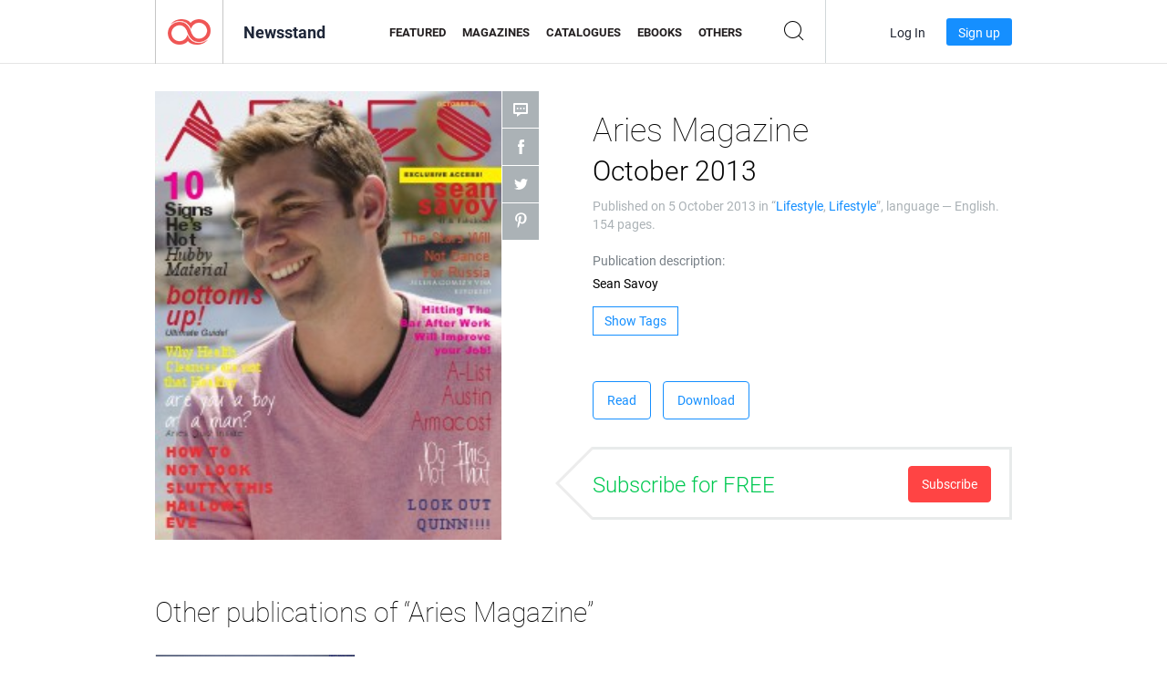

--- FILE ---
content_type: text/html; charset=UTF-8
request_url: https://newsstand.joomag.com/en/aries-magazine-october-2013/0477330001380769816
body_size: 6034
content:
<!DOCTYPE html>
<html
        lang="en"
        class="  jm-desktop"
        data-fb-app-id="185909391439821"
>
<head>
    <meta charset="utf-8">
    <meta http-equiv="X-UA-Compatible" content="IE=edge,chrome=1"/>
    <meta http-equiv="Content-Type" content="text/html; charset=utf-8"/>
    <meta name="csrf-token" content="w3EiDEly4rZH2KnF1d3pxaqDSQ3ZWGmMLMskwXl6WY-m4dg9qb7R6wFCzr6FQTE8QkcVgEkbNsRLJgXEHjZv7A">
    
    <title>Aries Magazine October 2013 | Joomag Newsstand</title>

        <meta name="description" content="Get your digital edition of Aries Magazine October 2013 subscriptions and publications online from Joomag.
Buy, download and read Aries Magazine October 2013 on your iPad, iPhone, Android, Tablets, Kindle Fire,
Windows 8, Web, Mac and PCs only from Joomag - The Digital Newsstand.
"/>
    <meta name="keywords" content="magazine,gay,aries"/>
    <meta property="fb:app_id" content="185909391439821"/>
    <meta property="og:description" content="Get your digital edition of Aries Magazine October 2013 subscriptions and publications online from Joomag.
Buy, download and read Aries Magazine October 2013 on your iPad, iPhone, Android, Tablets, Kindle Fire,
Windows 8, Web, Mac and PCs only from Joomag - The Digital Newsstand.
"/>
    
    <meta property="og:title" content="Aries Magazine October 2013 | Joomag Newsstand"/>
    
            <meta property="og:image" name="image" content="https://s10cdn.joomag.com/res_mag/0/60/60000/132985/thumbs/2734521.jpg?1558098383"/>
            <meta property="og:url" content="https://viewer.joomag.com/aries-magazine-october-2013/0477330001380769816"/>
            <meta name="medium" content="video" />
            <meta property="og:type" content="video"/>
            <meta property="og:video:width" content="398" />
            <meta property="og:video:height" content="224" />
            <meta property="og:video:type" content="application/x-shockwave-flash" />
            <meta property="og:site_name" content="Joomag"/>
            <meta name="twitter:card" content="summary_large_image">
            <meta name="twitter:site" content="@joomag">
            <meta name="twitter:title" content="Aries Magazine October 2013">
            <meta name="twitter:description" content="Get your digital edition of Aries Magazine October 2013 subscriptions and publications online from Joomag.
Buy, download and read Aries Magazine October 2013 on your iPad, iPhone, Android, Tablets, Kindle Fire,
Windows 8, Web, Mac and PCs only from Joomag - The Digital Newsstand.
">
            <meta name="twitter:image" content="https://s10cdn.joomag.com/res_mag/0/60/60000/132985/thumbs/2734521.jpg?1558098383">
            <meta name="twitter:image:height" content="300">
                <link rel="canonical" href="https://newsstand.joomag.com/en/aries-magazine-october-2013/0477330001380769816" />
    
    <script type="text/javascript" src="https://static.joomag.com/static/js/joomag.js?_=6.13.7"></script>

            <script type="text/javascript" data-cookieconsent="ignore">
            var dataLayer = [
                {
                    'name': '',
                    'email': '',
                    'user_id': '',
                    'account_id': '',
                    'account_plan': '',
                    'is_reader': false,
                    'is_owner': false,
                    'reg_date_timestamp': 0,
                    'hsc_token': '',
                    'office_code': ''
                }
            ];

            
                    </script>

        <!-- Google Tag Manager -->
        <script data-cookieconsent="ignore">(function(w,d,s,l,i){w[l]=w[l]||[];w[l].push({'gtm.start':
                    new Date().getTime(),event:'gtm.js'});var f=d.getElementsByTagName(s)[0],
                j=d.createElement(s),dl=l!='dataLayer'?'&l='+l:'';j.async=true;j.src=
                'https://www.googletagmanager.com/gtm.js?id='+i+dl;f.parentNode.insertBefore(j,f);
            })(window,document,'script','dataLayer','GTM-WVG733');</script>
        <!-- End Google Tag Manager -->
    
    <script type="text/javascript">
        (function(){
            var ie=function(){for(var a=3,b=document.createElement("div"),c=b.getElementsByTagName("i");b.innerHTML="\x3c!--[if gt IE "+ ++a+"]><i></i><![endif]--\x3e",c[0];);return 4<a?a:void 0}();

                if (ie < 9) {
                window.location.href = 'https://www.joomag.com/en/not-supported-browser';
            }
            })();
    </script>

            <link rel="apple-touch-icon" sizes="180x180" href=https://app.joomag.com/assets/ico/app/apple-touch-icon.png>
    
            <link rel="mask-icon" href="https://app.joomag.com//assets/ico/safari-pinned-tab.svg" color="#158fff">
    
            <link rel="icon" type="image/png" sizes="32x32" href=https://app.joomag.com/assets/ico/favicon-32x32.png>
        <link rel="icon" type="image/png" sizes="16x16" href=https://app.joomag.com/assets/ico/favicon-16x16.png>
    
    <!-- Error?-->
            <link type="text/css" rel="stylesheet" href="https://static.joomag.com/static/css/joomag.css?_=6.13.7" />
    
    <script type="text/javascript" src="//use.typekit.net/olb8zpk.js"></script>
    <script type="text/javascript">try{Typekit.load();}catch(e){}</script>
    <link type="text/css" rel="stylesheet" href=https://app.joomag.com/assets/fonts/fonts.css />

    <link type="text/css" rel="stylesheet" href="https://static.joomag.com/static/css/pages/newsstand.css?_=6.13.7" />
    <!-- HTML5 shim and Respond.js IE8 support of HTML5 elements and media queries -->
    <!--[if lt IE 9]>
    <script src="/assets/js/ie/html5shiv.js"></script>
    <script src="/assets/js/ie/respond.min.js"></script>
    <![endif]-->

    <script type="text/javascript" src="https://static.joomag.com/static/js/pages/newsstand.js?_=6.13.7"></script>    <script type="text/javascript" src="https://app.joomag.com//static/locale/en.js?_=6.13.7"></script>

    
        <script>
        (function(i,s,o,g,r,a,m){i['GoogleAnalyticsObject']=r;i[r]=i[r]||function(){
            (i[r].q=i[r].q||[]).push(arguments)},i[r].l=1*new Date();a=s.createElement(o),
                m=s.getElementsByTagName(o)[0];a.async=1;a.src=g;m.parentNode.insertBefore(a,m)
        })(window,document,'script','//www.google-analytics.com/analytics.js','ga');

        ga('create', "UA-7054419-13", "newsstand.joomag.com");

        
                ga('send', 'pageview');
    </script>
    

    

            <script>
                window.intercomSettings = {"app_id":"ue3kdzui"};
            </script>

            <script id="Cookiebot" src="https://consent.cookiebot.com/uc.js" data-cbid="bb88d228-984f-4d2c-b2ec-9d951dcda17c"
                data-blockingmode="auto" type="text/javascript"
                data-culture="en"
                data-georegions="{'region':'AT, BE, BG, CY, CZ, DE, DK, EE, ES, FI, FR, GR, HR, HU, IE, IT, LT, LU, LV, MT, NL, PL, PT, RO, SE, SI, SK, GB','cbid':'4a9f286a-b352-4636-9d11-6f206899f7f9'},{'region':'US-06','cbid':'ee318ebf-3d44-4733-ba6f-e41dc7db7ef4'}"></script>
    
            <base href="https://app.joomag.com/">
    </head>
<body data-environment="production" class="">
<!-- Google Tag Manager (noscript) -->
<noscript><iframe src="https://www.googletagmanager.com/ns.html?id=GTM-WVG733"
                  height="0" width="0" style="display:none;visibility:hidden"></iframe></noscript>
<!-- End Google Tag Manager (noscript) -->

    
<header class="j-header j-header-newsstand">
    <div class="container j-newsstand-header-container">
        <div class="j-header-nav navbar navbar-default" data-opened-page="newsstand">
            <div class="j-logo-container navbar-header">
                <a href="https://newsstand.joomag.com/en/featured" title="Joomag Home" rel="home">
                    <img class="j-logo" src="https://app.joomag.com/p.gif" alt="Joomag Home" />
                </a>
            </div>
            <div class="j-header-page-title">
                Newsstand            </div>
            <nav class="j-main-navbar">
                <div class="j-head-navigation-wrapper">
                    <ul class="nav navbar-nav" role="navigation">
                        <li>
                            <a href="https://newsstand.joomag.com/en/featured" data-page="featured">
                                Featured                            </a>
                        </li>
                        <li>
                            <a href="https://newsstand.joomag.com/en/magazines" data-page="magazines">
                                Magazines                            </a>
                        </li>
                        <li>
                            <a href="https://newsstand.joomag.com/en/catalogues" data-page="catalogues">
                                Catalogues                            </a>
                        </li>
                        <li>
                            <a href="https://newsstand.joomag.com/en/e-books" data-page="e-books">
                                eBooks                            </a>
                        </li>
                        <li>
                            <a href="https://newsstand.joomag.com/en/others" data-page="others">
                                Others                            </a>
                        </li>
                    </ul>
                    <div class="j-main-search-panel-container">
                        <div class="j-main-search-panel ">
                            <form method="get" action="https://newsstand.joomag.com/en">
                                <input class="j-search-input" name="q" value="" placeholder="Enter title..."/>
                                <input type="hidden" name="_csrf_token" value="w3EiDEly4rZH2KnF1d3pxaqDSQ3ZWGmMLMskwXl6WY-m4dg9qb7R6wFCzr6FQTE8QkcVgEkbNsRLJgXEHjZv7A">
                            </form>
                            <a href="#" class="j-search-btn">
                                <span class="j-search-btn-icon"></span>
                            </a>
                        </div>
                    </div>
                </div>
            </nav>
            <nav class="navbar-right j-login-toolbar-container">
                                        <ul class="j-unlogged-menu">
                        <li>
                            <a href="https://app.joomag.com/en/login?reader" class="btn btn-sm j-login-btn">Log In</a>
                        </li>
                        <li>
                            <a href="https://app.joomag.com/en/signup/newsstand" class="btn btn-sm j-signup-btn">Sign up</a>
                        </li>
                    </ul>
                            </nav>
        </div>
    </div>
    <script type="text/javascript">
        (function(e){
            // Setup Main navigation
            var activePage = '';

            if (activePage !== '') {
                $('.j-header-newsstand .j-main-navbar a[data-page="' + activePage + '"]').addClass('active');
            }

            // Setup newsstand search box
            {
                var $newsstandNav = $('.j-header.j-header-newsstand'),
                    $searchPanel = $newsstandNav.find('.j-main-search-panel'),
                    $searchBtn = $searchPanel.find('.j-search-btn'),
                    $searchInput = $searchPanel.find('.j-search-input');

                if( $searchPanel.is('.active') ) {
                    $searchPanel.addClass('active');
                }

                $searchBtn.click(function(e){
                    e.preventDefault();

                    if( $searchPanel.is('.active') ) {
                        $searchPanel.removeClass('active');
                        $searchInput.val('');
                    } else {
                        $searchPanel.addClass('active');
                        $searchInput.focus();
                    }
                });
            }
        })();
    </script>
</header>
    <div class="j-content">
        <script type="text/javascript" src="https://app.joomag.com//static/locale/pages/newsstand/en.js?_=6.13.7"></script>
<div class="j-newsstand-page container">
<script type="text/template" id="jMagItemTPL">
    <div class="j-magazine <%- cssClass %> <%- blurryCssClass %>" <%- customAttributeStr %> itemscope itemtype="http://schema.org/Article">
        <a class="mag-image-wrap" href="<%- infoPage %>" title="<%- title %>">
            <img class="j-cover" src="<%- cover %>" alt="<%- title %>" itemprop="image"/>
            <%- blurOverlayHtml %>
            <span class="j-hover-overlay">Read Now</span>
        </a>
        <div class="j-title-box">
            <h3 class="j-title" itemprop="name"><a href="<%- infoPage %>"><%- title %></a></h3>
        </div>
        <div class="j-details-box">
            <i class="j-arrow"></i>
            <a class="j-title" href="<%- infoPage %>" itemprop="url"><%- title %></a>
            <p>
                Category: <a href="<%- categoryPage %>"><%- category %></a>
            </p>
        </div>
    </div>
</script>


    <div class="j-magazine-page" xmlns="http://www.w3.org/1999/html">
        <div class="row j-magazine-container" itemscope itemtype="http://schema.org/Article">
    <div class="col-md-5 j-cover-section j-loading ">
        <i class="j-loader"></i>
        <a class="j-cover" data-href="https://viewer.joomag.com/aries-magazine-october-2013/0477330001380769816" title="Aries Magazine October 2013" target="_blank">
            <img src="https://s10cdn.joomag.com/res_mag/0/60/60000/132985/thumbs/2734521.jpg?1558098383" alt="Aries Magazine October 2013" itemprop="image" />

            
            <span class="j-hover-overlay">Click to read</span>
        </a>
        <ul class="j-social-networks">
            <li class="j-comments-counter">
                <div class="j-social-btn">
                    <div class="j-text">
                        <fb:comments-count href=https://newsstand.joomag.com/en/aries-magazine-october-2013/0477330001380769816></fb:comments-count>
                        Comments                    </div>
                    <span class="j-icon"><i></i></span>
                    <i class="j-shadow"></i>
                </div>
            </li>
            <li class="j-facebook">
                <div class="j-social-btn">
                    <div class="j-text">
                        <div class="fb-like" data-href="https://newsstand.joomag.com/en/aries-magazine-october-2013/0477330001380769816" data-width="150" data-layout="button_count"
                             data-action="like" data-show-faces="false" data-colorscheme="light" data-share="false"></div>
                    </div>
                    <span class="j-icon"><i></i></span>
                    <i class="j-shadow"></i>
                </div>
                <div id="fb-root"></div>
                <script>(function(d, s, id) {
                        var js, fjs = d.getElementsByTagName(s)[0];
                        if (d.getElementById(id)) return;
                        js = d.createElement(s); js.id = id;
                        js.src = "//connect.facebook.net/en_US/all.js#xfbml=1&appId=185909391439821";
                        fjs.parentNode.insertBefore(js, fjs);
                    }(document, 'script', 'facebook-jssdk'));</script>
            </li>
            <li class="j-twitter">
                <div class="j-social-btn">
                    <div class="j-text">
                        <a class="twitter-share-button" href="https://twitter.com/share" data-href="https://newsstand.joomag.com/en/aries-magazine-october-2013/0477330001380769816"
                           data-via="joomag" data-lang="en">Tweet</a>
                    </div>
                    <span class="j-icon"><i></i></span>
                    <i class="j-shadow"></i>
                </div>
                <script>!function(d,s,id){var js,fjs=d.getElementsByTagName(s)[0];if(!d.getElementById(id)){js=d.createElement(s);js.id=id;js.src="https://platform.twitter.com/widgets.js";fjs.parentNode.insertBefore(js,fjs);}}(document,"script","twitter-wjs");</script>
            </li>
            <li class="j-pinterest">
                <div class="j-social-btn">
                    <div class="j-text">
                        <a href="//www.pinterest.com/pin/create/button/?url=https%3A%2F%2Fnewsstand.joomag.com%2Fen%2Faries-magazine-october-2013%2F0477330001380769816&media=https%3A%2F%2Fs10cdn.joomag.com%2Fres_mag%2F0%2F60%2F60000%2F132985%2Fthumbs%2F2734521.jpg%3F1558098383&description=Aries+Magazine+October+2013"
                           data-pin-do="buttonPin" data-pin-config="beside" data-pin-color="white">
                            <img src="//assets.pinterest.com/images/pidgets/pinit_fg_en_rect_white_20.png" />
                        </a>
                    </div>
                    <span class="j-icon"><i></i></span>
                    <i class="j-shadow"></i>
                </div>
                <script type="text/javascript">
                    (function(d){
                        var f = d.getElementsByTagName('SCRIPT')[0], p = d.createElement('SCRIPT');
                        p.type = 'text/javascript';
                        p.async = true;
                        p.src = '//assets.pinterest.com/js/pinit.js';
                        f.parentNode.insertBefore(p, f);
                    }(document));
                </script>
            </li>
        </ul>
    </div>
    <div class="col-md-6 col-md-offset-1 j-information-section">
        <h1 class="j-title-block" itemprop="name">
            <p class="j-magazine-title" title="Aries Magazine">Aries Magazine</p>
            <span class="j-issue-volume">October 2013</span>
        </h1>
                    <div class="j-publish-info">
                Published on <time itemprop='datePublished' datetime='2013-10-05'>5 October 2013</time> in “<a href="https://newsstand.joomag.com/en/magazines/men/lifestyle">Lifestyle</a>, <a href="https://newsstand.joomag.com/en/magazines/men/lifestyle">Lifestyle</a>”, language — <span itemprop='inLanguage'>English</span>. 154 pages.            </div>
                            <label>Publication description:</label>
            <div class="j-description" itemprop="description">
                <span class="j-text">
                    Sean Savoy                </span>
                <span class="j-rest-text"></span>
                <i class="j-sep"></i>
                <a class="j-show-more">More</a>
            </div>
                            <div class="j-tags-section j-hide-list">
                <span class="j-show-tags-btn">Show Tags</span>
                <div class="j-tags-list">
                    <span class="j-label">Tags:</span>
                    <span itemprop="keywords"><a href='https://newsstand.joomag.com/en/tag/magazine'>magazine</a> &middot; <a href='https://newsstand.joomag.com/en/tag/gay'>gay</a> &middot; <a href='https://newsstand.joomag.com/en/tag/aries'>aries</a></span>
                </div>
            </div>
                <div class="j-actions-section">
                            <div class="j-main-actions">
                    <a href="https://viewer.joomag.com/aries-magazine-october-2013/0477330001380769816" class="btn btn-primary" target="_blank" itemprop="url">
                        Read</a>

                                                                        <a rel="nofollow" href="https://app.joomag.com/Frontend/WebService/downloadPDF.php?UID=0477330001380769816"
                               class="btn btn-primary j-download-button"
                               data-loading-text="Starting...">Download</a>
                                                            </div>
            
            
                    <div class="j-purchase-block j-free-subscription">

                        <span class="j-text">Subscribe for FREE</span>
                        <button class="btn btn-danger pull-right j-subscribe-link"
                                data-remote="/modal-popups/subscribe-form.php?norefresh&uid=0477330001380769816"
                                data-toggle="modal">
                            Subscribe                        </button>
                    </div>
                    <div class="j-purchase-block j-subscribed j-not-loggedin-subscriber hidden">
                        <span class="j-text">You are subscribed!</span>
                    </div>
                        </div>
    </div>
    </div>
    <div class="j-comments-container">
        <div class="j-comments-block">
            <div class="j-comments">
                <div id="fb-root"></div>
                <script>(function(d, s, id) {
                        var js, fjs = d.getElementsByTagName(s)[0];
                        if (d.getElementById(id)) return;
                        js = d.createElement(s); js.id = id;
                        js.src = "//connect.facebook.net/en_US/all.js#xfbml=1&appId=" + joomag.config.fb.APP_ID;
                        fjs.parentNode.insertBefore(js, fjs);
                    }(document, 'script', 'facebook-jssdk'));</script>

                <div class="fb-comments" data-href="https://newsstand.joomag.com/en/aries-magazine-october-2013/0477330001380769816" data-width="780" data-numposts="5" data-colorscheme="light"></div>
            </div>
            <i class="j-close-btn"></i>
        </div>
    </div>
            <div class="j-back-issues-list-container">
            <h2>Other publications of “Aries Magazine”</h2>
            <div class="j-back-issues-list">
                <div class="j-wrapper">
                    <div class="j-magazines">
                    </div>
                    <i class="j-loader"></i>
                </div>
                <i class="j-prev"></i>
                <i class="j-next"></i>
            </div>
            <a class="j-view-all-issues-link" href="https://newsstand.joomag.com/en/aries-magazine/M0327988001375758439">View all publications</a>
        </div>
            </div>
    <script type="text/javascript">
        (function(){
            var page = new joomag.frontend.newsstandPage({
                mag_list_container: '.j-magazines-column-view',
                mag_page: '.j-magazine-page',
                setID: '63179',
                setUID: 'M0327988001375758439',
                issueUID: '0477330001380769816',
                mag_tpl: $('script#jMagItemTPL').html(),
                filtration: {
                    feed: 'related_magazines',
                    issue_uid: '0477330001380769816'
                },
                urls: {
                    readMagazine: 'https://viewer.joomag.com/aries-magazine-october-2013/0477330001380769816'
                }
            });

            page.initMagazinePage();

            joomag.removeScriptTag();
        })();
    </script>
</div>
    </div>
    <footer class="j-footer j-footer-newsstand">
    <div class="j-footer-primary container">
        <div class="row">
            <div class="col-xs-6 col-sm-3 col-md-3 col-lg-3 j-footer-links">
                <h5>Company</h5>
                <ul class="list-unstyled">
                    <li>
                        <a href="https://www.joomag.com/">Joomag Home</a>
                    </li>
                    <li>
                        <a href="https://www.joomag.com/en/about-us">About Us</a>
                    </li>
                                        <li>
                        <a href="https://blog.joomag.com/" target="_blank">Blog</a>
                    </li>
                    <li>
                        <a href="#contact-us" onclick="return false">Contact Us</a>
                    </li>
                </ul>
            </div>
            <div class="col-xs-12 col-sm-3 col-md-3 col-lg-3 pull-right">
                <div class="j-footer-social">
                    <ul class="list-inline">
                        <li>
                            <a href="http://www.facebook.com/joomag" target="_blank" title="Facebook"
                               class="j-facebook"></a>
                        </li>
                        <li>
                            <a href="http://twitter.com/Joomag" target="_blank" title="Twitter" class="j-twitter"></a>
                        </li>
                        <li>
                            <a href="http://www.linkedin.com/company/joomag" target="_blank" title="LinkedIn"
                               class="j-linkedin"></a>
                        </li>
                    </ul>
                </div>
                                <div class="text-center j-footer-address-box en">
                    <address>
                        <a href="https://www.google.com/maps/place/75 E. Santa Clara St., Floor 6, San Jose, CA 95113"
                           target="_blank" property="address" typeof="PostalAddress">
                            <span property="streetAddress">75 E. Santa Clara St., Floor 6<br></span>
                            <span property="addressLocality">San Jose</span>,
                            <span property="addressRegion">CA</span>
                            <span property="postalCode">95113</span>
                        </a>
                    </address>

                    <a href="tel:+18888548036" class="j-telephone"
                       property="telephone" content="+18888548036">
                        +1 888 854 8036                    </a>

                    <time class="j-opening-hours" property="openingHours"
                          datetime="Mo-Fr 8am-5pm -8:00">Mon-Fri 8am-5pm PST</time>
                </div>
                                </div>
        </div>
    </div>
    <div class="j-footer-secondary">
        <div class="container">
            <div class="navbar navbar-default">
                <div class="navbar-header">
                    <span class="j-copyright-text">&copy; 2026 Joomag, Inc. All rights reserved.</span>
                </div>
                <ul class="nav navbar-nav navbar-right">
                    <li>
                        <a href="https://www.joomag.com/en/privacy" target="_blank" rel="nofollow">Privacy Policy</a>
                    </li>
                    <li>
                        <a href="https://www.joomag.com/en/terms" target="_blank" rel="nofollow">Terms of Service</a>
                    </li>
                                            <li class="dropup" style="width: auto; white-space:nowrap;">
                            <a href="https://newsstand.joomag.com/en/aries-magazine-october-2013/0477330001380769816" class="dropdown-toggle"
                               data-toggle="dropdown">Language — English                                <b class="caret"></b></a>
                            <ul class="dropdown-menu" style="min-width: 100%; width: 100%;">
                                                                    <li><a href="https://newsstand.joomag.com/de/aries-magazine-october-2013/0477330001380769816">Deutsch</a>
                                    </li>
                                                                    <li><a href="https://newsstand.joomag.com/es/aries-magazine-october-2013/0477330001380769816">Español</a>
                                    </li>
                                                                    <li><a href="https://newsstand.joomag.com/ru/aries-magazine-october-2013/0477330001380769816">Русский</a>
                                    </li>
                                                                    <li><a href="https://newsstand.joomag.com/fr/aries-magazine-october-2013/0477330001380769816">Français</a>
                                    </li>
                                                                    <li><a href="https://newsstand.joomag.com/pt-BR/aries-magazine-october-2013/0477330001380769816">Português (Brasil)</a>
                                    </li>
                                                                    <li><a href="https://newsstand.joomag.com/zh/aries-magazine-october-2013/0477330001380769816">中文</a>
                                    </li>
                                                            </ul>
                        </li>
                                    </ul>
            </div>
        </div>
    </div>
</footer>

    <!-- Modal -->
    <div class="modal fade" id="j-remote-modal-dialog" tabindex="-1" role="dialog" aria-hidden="true">
    </div><!-- /.modal -->
</body>
</html>


--- FILE ---
content_type: text/html; charset=UTF-8
request_url: https://app.joomag.com/Frontend/WebService/magazines.json.php?isAjax=true&feed=back_issues&set_id=63179&not_include_issue_uid=0477330001380769816&offset=0&limit=4
body_size: 498
content:
{"items":[{"uid":"0800576001385837807","title":"Aries Magazine December 2013 \/ January 2014 Issue","cover":"https:\/\/s10cdn.joomag.com\/res_mag\/0\/60\/60000\/164704\/thumbs\/3477771.jpg?1558098393","volume":"December 2013 \/ January 2014 Issue","category":"Lifestyle","url":"https:\/\/viewer.joomag.com\/aries-magazine-december-2013-january-2014-issue\/0800576001385837807","infoPage":"https:\/\/newsstand.joomag.com\/en\/aries-magazine-december-2013-january-2014-issue\/0800576001385837807","categoryPage":"https:\/\/newsstand.joomag.com\/en\/magazines\/men\/lifestyle","magInfo":"https:\/\/newsstand.joomag.com\/en\/aries-magazine-december-2013-january-2014-issue\/0800576001385837807","width":612,"height":792,"showAdultOverlay":0},{"uid":"0551923001383279008","title":"Aries Magazine November 2013","cover":"https:\/\/s10cdn.joomag.com\/res_mag\/0\/60\/60000\/147011\/thumbs\/3061866.jpg?1558098386","volume":"November 2013","category":"Lifestyle","url":"https:\/\/viewer.joomag.com\/aries-magazine-november-2013\/0551923001383279008","infoPage":"https:\/\/newsstand.joomag.com\/en\/aries-magazine-november-2013\/0551923001383279008","categoryPage":"https:\/\/newsstand.joomag.com\/en\/magazines\/men\/lifestyle","magInfo":"https:\/\/newsstand.joomag.com\/en\/aries-magazine-november-2013\/0551923001383279008","width":612,"height":792,"showAdultOverlay":0},{"uid":"0165447001378100541","title":"Aries Magazine September 2013","cover":"https:\/\/s10cdn.joomag.com\/res_mag\/0\/60\/60000\/118751\/thumbs\/2409109.jpg?1558098377","volume":"September 2013","category":"Lifestyle","url":"https:\/\/viewer.joomag.com\/aries-magazine-september-2013\/0165447001378100541","infoPage":"https:\/\/newsstand.joomag.com\/en\/aries-magazine-september-2013\/0165447001378100541","categoryPage":"https:\/\/newsstand.joomag.com\/en\/magazines\/men\/lifestyle","magInfo":"https:\/\/newsstand.joomag.com\/en\/aries-magazine-september-2013\/0165447001378100541","width":612,"height":792,"showAdultOverlay":0},{"uid":"0634379001375759528","title":"Aries Magazine August 2013","cover":"https:\/\/s10cdn.joomag.com\/res_mag\/0\/60\/60000\/109242\/thumbs\/2189258.jpg?1558098373","volume":"August 2013","category":"Lifestyle","url":"https:\/\/viewer.joomag.com\/aries-magazine-august-2013\/0634379001375759528","infoPage":"https:\/\/newsstand.joomag.com\/en\/aries-magazine-august-2013\/0634379001375759528","categoryPage":"https:\/\/newsstand.joomag.com\/en\/magazines\/men\/lifestyle","magInfo":"https:\/\/newsstand.joomag.com\/en\/aries-magazine-august-2013\/0634379001375759528","width":612,"height":792,"showAdultOverlay":0}],"total":5}

--- FILE ---
content_type: image/svg+xml
request_url: https://static.joomag.com/static/svg-sprites/footer-responsive.svg?_=1581695275398
body_size: 15787
content:
<?xml version="1.0" encoding="utf-8"?><svg width="146" height="112" viewBox="0 0 146 112" xmlns="http://www.w3.org/2000/svg" xmlns:xlink="http://www.w3.org/1999/xlink"><view id="arrow-down-small-blueDark" viewBox="53.5 0 24 24"/><svg width="24" height="24" viewBox="-2 -2 24 24" x="53.5" xmlns="http://www.w3.org/2000/svg"><path fill="#313a46" d="M10 12.707L6.146 8.854l.708-.708L10 11.293l3.146-3.147.708.708z"/></svg><view id="arrow-down-small-brandPrimary" viewBox="0 40 24 24"/><svg width="24" height="24" viewBox="-2 -2 24 24" y="40" xmlns="http://www.w3.org/2000/svg"><path fill="#158fff" d="M10 12.707L6.146 8.854l.708-.708L10 11.293l3.146-3.147.708.708z"/></svg><view id="arrow-down-small-white" viewBox="24 40 24 24"/><svg width="24" height="24" viewBox="-2 -2 24 24" x="24" y="40" xmlns="http://www.w3.org/2000/svg"><path fill="#fff" d="M10 12.707L6.146 8.854l.708-.708L10 11.293l3.146-3.147.708.708z"/></svg><view id="facebook-blueDark" viewBox="48 40 24 24"/><svg viewBox="-2 -2 24 24" width="24" height="24" x="48" y="40" xmlns="http://www.w3.org/2000/svg"><path class="adst0" d="M7.9 5.1v2.2H6.3V10h1.6v8h3.3v-8h2.2s.2-1.3.3-2.7h-2.5V5.5c0-.3.4-.6.7-.6h1.8V2.1h-2.5c-3.4-.1-3.3 2.6-3.3 3z" fill="#313a46"/></svg><view id="facebook-brandPrimary" viewBox="77.5 0 24 24"/><svg viewBox="-2 -2 24 24" width="24" height="24" x="77.5" xmlns="http://www.w3.org/2000/svg"><path class="aest0" d="M7.9 5.1v2.2H6.3V10h1.6v8h3.3v-8h2.2s.2-1.3.3-2.7h-2.5V5.5c0-.3.4-.6.7-.6h1.8V2.1h-2.5c-3.4-.1-3.3 2.6-3.3 3z" fill="#158fff"/></svg><view id="facebook-gray" viewBox="77.5 24 24 24"/><svg viewBox="-2 -2 24 24" width="24" height="24" x="77.5" y="24" xmlns="http://www.w3.org/2000/svg"><path class="afst0" d="M7.9 5.1v2.2H6.3V10h1.6v8h3.3v-8h2.2s.2-1.3.3-2.7h-2.5V5.5c0-.3.4-.6.7-.6h1.8V2.1h-2.5c-3.4-.1-3.3 2.6-3.3 3z" fill="#abb2b6"/></svg><view id="facebook-grayDarker" viewBox="0 64 24 24"/><svg viewBox="-2 -2 24 24" width="24" height="24" y="64" xmlns="http://www.w3.org/2000/svg"><path class="agst0" d="M7.9 5.1v2.2H6.3V10h1.6v8h3.3v-8h2.2s.2-1.3.3-2.7h-2.5V5.5c0-.3.4-.6.7-.6h1.8V2.1h-2.5c-3.4-.1-3.3 2.6-3.3 3z" fill="#2e333a"/></svg><view id="facebook-white" viewBox="24 64 24 24"/><svg viewBox="-2 -2 24 24" width="24" height="24" x="24" y="64" xmlns="http://www.w3.org/2000/svg"><path class="ahst0" d="M7.9 5.1v2.2H6.3V10h1.6v8h3.3v-8h2.2s.2-1.3.3-2.7h-2.5V5.5c0-.3.4-.6.7-.6h1.8V2.1h-2.5c-3.4-.1-3.3 2.6-3.3 3z" fill="#fff"/></svg><view id="instagram-blueDark" viewBox="96 88 20 20"/><svg viewBox="-2 -2 20 20" width="20" height="20" x="96" y="88" xmlns="http://www.w3.org/2000/svg"><path d="M8 0C5.827 0 5.555.01 4.702.048 3.85.088 3.27.222 2.76.42c-.526.205-.973.478-1.418.922S.625 2.234.42 2.76C.222 3.27.087 3.85.048 4.702.01 5.555 0 5.827 0 8s.01 2.445.048 3.298c.04.85.174 1.433.372 1.942.205.526.478.972.922 1.417s.89.718 1.417.922c.508.197 1.09.332 1.94.37.855.04 1.127.05 3.3.05s2.445-.01 3.298-.048c.85-.04 1.433-.174 1.942-.372.526-.205.972-.478 1.417-.922s.718-.89.922-1.417c.197-.508.332-1.09.37-1.94.04-.855.05-1.127.05-3.3s-.01-2.445-.048-3.298c-.04-.852-.174-1.433-.372-1.942-.205-.526-.478-.972-.922-1.417S13.768.625 13.24.42C12.733.224 12.15.09 11.3.05 10.444.01 10.172 0 8 0zm0 1.442c2.136 0 2.39.008 3.233.046.78.035 1.203.166 1.486.275.373.145.64.318.92.598.28.28.453.547.597.92.11.283.24.707.275 1.487.038.844.046 1.097.046 3.233s-.008 2.39-.046 3.233c-.035.78-.166 1.203-.275 1.486a2.48 2.48 0 01-.598.92c-.28.28-.547.453-.92.597-.283.11-.707.24-1.487.275-.843.038-1.097.046-3.233.046s-2.39-.008-3.233-.046c-.78-.035-1.203-.166-1.486-.275a2.48 2.48 0 01-.92-.598 2.465 2.465 0 01-.597-.92c-.11-.283-.24-.707-.275-1.487-.038-.844-.046-1.097-.046-3.233s.008-2.39.046-3.233c.035-.78.166-1.203.275-1.486.145-.373.318-.64.598-.92s.547-.453.92-.597c.283-.11.707-.24 1.487-.275C5.61 1.45 5.864 1.442 8 1.442" fill="#313a46"/><path d="M8 10.666a2.666 2.666 0 110-5.332 2.666 2.666 0 010 5.332zm0-6.774a4.108 4.108 0 100 8.215 4.108 4.108 0 000-8.215zm5.23-.162a.96.96 0 11-1.92 0 .96.96 0 011.92 0z" fill="#313a46"/></svg><view id="instagram-brandPrimary" viewBox="125.5 0 20 20"/><svg viewBox="-2 -2 20 20" width="20" height="20" x="125.5" xmlns="http://www.w3.org/2000/svg"><path d="M8 0C5.827 0 5.555.01 4.702.048 3.85.088 3.27.222 2.76.42c-.526.205-.973.478-1.418.922S.625 2.234.42 2.76C.222 3.27.087 3.85.048 4.702.01 5.555 0 5.827 0 8s.01 2.445.048 3.298c.04.85.174 1.433.372 1.942.205.526.478.972.922 1.417s.89.718 1.417.922c.508.197 1.09.332 1.94.37.855.04 1.127.05 3.3.05s2.445-.01 3.298-.048c.85-.04 1.433-.174 1.942-.372.526-.205.972-.478 1.417-.922s.718-.89.922-1.417c.197-.508.332-1.09.37-1.94.04-.855.05-1.127.05-3.3s-.01-2.445-.048-3.298c-.04-.852-.174-1.433-.372-1.942-.205-.526-.478-.972-.922-1.417S13.768.625 13.24.42C12.733.224 12.15.09 11.3.05 10.444.01 10.172 0 8 0zm0 1.442c2.136 0 2.39.008 3.233.046.78.035 1.203.166 1.486.275.373.145.64.318.92.598.28.28.453.547.597.92.11.283.24.707.275 1.487.038.844.046 1.097.046 3.233s-.008 2.39-.046 3.233c-.035.78-.166 1.203-.275 1.486a2.48 2.48 0 01-.598.92c-.28.28-.547.453-.92.597-.283.11-.707.24-1.487.275-.843.038-1.097.046-3.233.046s-2.39-.008-3.233-.046c-.78-.035-1.203-.166-1.486-.275a2.48 2.48 0 01-.92-.598 2.465 2.465 0 01-.597-.92c-.11-.283-.24-.707-.275-1.487-.038-.844-.046-1.097-.046-3.233s.008-2.39.046-3.233c.035-.78.166-1.203.275-1.486.145-.373.318-.64.598-.92s.547-.453.92-.597c.283-.11.707-.24 1.487-.275C5.61 1.45 5.864 1.442 8 1.442" fill="#158fff"/><path d="M8 10.666a2.666 2.666 0 110-5.332 2.666 2.666 0 010 5.332zm0-6.774a4.108 4.108 0 100 8.215 4.108 4.108 0 000-8.215zm5.23-.162a.96.96 0 11-1.92 0 .96.96 0 011.92 0z" fill="#158fff"/></svg><view id="instagram-gray" viewBox="125.5 20 20 20"/><svg viewBox="-2 -2 20 20" width="20" height="20" x="125.5" y="20" xmlns="http://www.w3.org/2000/svg"><path d="M8 0C5.827 0 5.555.01 4.702.048 3.85.088 3.27.222 2.76.42c-.526.205-.973.478-1.418.922S.625 2.234.42 2.76C.222 3.27.087 3.85.048 4.702.01 5.555 0 5.827 0 8s.01 2.445.048 3.298c.04.85.174 1.433.372 1.942.205.526.478.972.922 1.417s.89.718 1.417.922c.508.197 1.09.332 1.94.37.855.04 1.127.05 3.3.05s2.445-.01 3.298-.048c.85-.04 1.433-.174 1.942-.372.526-.205.972-.478 1.417-.922s.718-.89.922-1.417c.197-.508.332-1.09.37-1.94.04-.855.05-1.127.05-3.3s-.01-2.445-.048-3.298c-.04-.852-.174-1.433-.372-1.942-.205-.526-.478-.972-.922-1.417S13.768.625 13.24.42C12.733.224 12.15.09 11.3.05 10.444.01 10.172 0 8 0zm0 1.442c2.136 0 2.39.008 3.233.046.78.035 1.203.166 1.486.275.373.145.64.318.92.598.28.28.453.547.597.92.11.283.24.707.275 1.487.038.844.046 1.097.046 3.233s-.008 2.39-.046 3.233c-.035.78-.166 1.203-.275 1.486a2.48 2.48 0 01-.598.92c-.28.28-.547.453-.92.597-.283.11-.707.24-1.487.275-.843.038-1.097.046-3.233.046s-2.39-.008-3.233-.046c-.78-.035-1.203-.166-1.486-.275a2.48 2.48 0 01-.92-.598 2.465 2.465 0 01-.597-.92c-.11-.283-.24-.707-.275-1.487-.038-.844-.046-1.097-.046-3.233s.008-2.39.046-3.233c.035-.78.166-1.203.275-1.486.145-.373.318-.64.598-.92s.547-.453.92-.597c.283-.11.707-.24 1.487-.275C5.61 1.45 5.864 1.442 8 1.442" fill="#abb2b6"/><path d="M8 10.666a2.666 2.666 0 110-5.332 2.666 2.666 0 010 5.332zm0-6.774a4.108 4.108 0 100 8.215 4.108 4.108 0 000-8.215zm5.23-.162a.96.96 0 11-1.92 0 .96.96 0 011.92 0z" fill="#abb2b6"/></svg><view id="instagram-white" viewBox="125.5 40 20 20"/><svg viewBox="-2 -2 20 20" width="20" height="20" x="125.5" y="40" xmlns="http://www.w3.org/2000/svg"><path d="M8 0C5.827 0 5.555.01 4.702.048 3.85.088 3.27.222 2.76.42c-.526.205-.973.478-1.418.922S.625 2.234.42 2.76C.222 3.27.087 3.85.048 4.702.01 5.555 0 5.827 0 8s.01 2.445.048 3.298c.04.85.174 1.433.372 1.942.205.526.478.972.922 1.417s.89.718 1.417.922c.508.197 1.09.332 1.94.37.855.04 1.127.05 3.3.05s2.445-.01 3.298-.048c.85-.04 1.433-.174 1.942-.372.526-.205.972-.478 1.417-.922s.718-.89.922-1.417c.197-.508.332-1.09.37-1.94.04-.855.05-1.127.05-3.3s-.01-2.445-.048-3.298c-.04-.852-.174-1.433-.372-1.942-.205-.526-.478-.972-.922-1.417S13.768.625 13.24.42C12.733.224 12.15.09 11.3.05 10.444.01 10.172 0 8 0zm0 1.442c2.136 0 2.39.008 3.233.046.78.035 1.203.166 1.486.275.373.145.64.318.92.598.28.28.453.547.597.92.11.283.24.707.275 1.487.038.844.046 1.097.046 3.233s-.008 2.39-.046 3.233c-.035.78-.166 1.203-.275 1.486a2.48 2.48 0 01-.598.92c-.28.28-.547.453-.92.597-.283.11-.707.24-1.487.275-.843.038-1.097.046-3.233.046s-2.39-.008-3.233-.046c-.78-.035-1.203-.166-1.486-.275a2.48 2.48 0 01-.92-.598 2.465 2.465 0 01-.597-.92c-.11-.283-.24-.707-.275-1.487-.038-.844-.046-1.097-.046-3.233s.008-2.39.046-3.233c.035-.78.166-1.203.275-1.486.145-.373.318-.64.598-.92s.547-.453.92-.597c.283-.11.707-.24 1.487-.275C5.61 1.45 5.864 1.442 8 1.442" fill="#fff"/><path d="M8 10.666a2.666 2.666 0 110-5.332 2.666 2.666 0 010 5.332zm0-6.774a4.108 4.108 0 100 8.215 4.108 4.108 0 000-8.215zm5.23-.162a.96.96 0 11-1.92 0 .96.96 0 011.92 0z" fill="#fff"/></svg><view id="linkedin-blueDark" viewBox="48 64 24 24"/><svg viewBox="-2 -2 24 24" width="24" height="24" x="48" y="64" xmlns="http://www.w3.org/2000/svg"><path class="amst0" d="M18.4 11.1V17H15v-5.5c0-1.4-.5-2.3-1.7-2.3-.9 0-1.5.6-1.8 1.3-.1.2-.1.5-.1.8V17H8V6.7h3.4v1.5c.5-.7 1.3-1.7 3.1-1.7 2.2 0 3.9 1.5 3.9 4.6zm-14-9.4c-1.2 0-1.9.8-1.9 1.8s.7 1.8 1.9 1.8 1.9-.8 1.9-1.8-.7-1.8-1.9-1.8zM2.6 17H6V6.7H2.6V17z" fill="#313a46"/></svg><view id="linkedin-brandPrimary" viewBox="72 64 24 24"/><svg viewBox="-2 -2 24 24" width="24" height="24" x="72" y="64" xmlns="http://www.w3.org/2000/svg"><path class="anst0" d="M18.4 11.1V17H15v-5.5c0-1.4-.5-2.3-1.7-2.3-.9 0-1.5.6-1.8 1.3-.1.2-.1.5-.1.8V17H8V6.7h3.4v1.5c.5-.7 1.3-1.7 3.1-1.7 2.2 0 3.9 1.5 3.9 4.6zm-14-9.4c-1.2 0-1.9.8-1.9 1.8s.7 1.8 1.9 1.8 1.9-.8 1.9-1.8-.7-1.8-1.9-1.8zM2.6 17H6V6.7H2.6V17z" fill="#158fff"/></svg><view id="linkedin-gray" viewBox="101.5 0 24 24"/><svg viewBox="-2 -2 24 24" width="24" height="24" x="101.5" xmlns="http://www.w3.org/2000/svg"><path class="aost0" d="M18.4 11.1V17H15v-5.5c0-1.4-.5-2.3-1.7-2.3-.9 0-1.5.6-1.8 1.3-.1.2-.1.5-.1.8V17H8V6.7h3.4v1.5c.5-.7 1.3-1.7 3.1-1.7 2.2 0 3.9 1.5 3.9 4.6zm-14-9.4c-1.2 0-1.9.8-1.9 1.8s.7 1.8 1.9 1.8 1.9-.8 1.9-1.8-.7-1.8-1.9-1.8zM2.6 17H6V6.7H2.6V17z" fill="#abb2b6"/></svg><view id="linkedin-white" viewBox="101.5 24 24 24"/><svg viewBox="-2 -2 24 24" width="24" height="24" x="101.5" y="24" xmlns="http://www.w3.org/2000/svg"><path class="apst0" d="M18.4 11.1V17H15v-5.5c0-1.4-.5-2.3-1.7-2.3-.9 0-1.5.6-1.8 1.3-.1.2-.1.5-.1.8V17H8V6.7h3.4v1.5c.5-.7 1.3-1.7 3.1-1.7 2.2 0 3.9 1.5 3.9 4.6zm-14-9.4c-1.2 0-1.9.8-1.9 1.8s.7 1.8 1.9 1.8 1.9-.8 1.9-1.8-.7-1.8-1.9-1.8zM2.6 17H6V6.7H2.6V17z" fill="#fff"/></svg><view id="twitter-blueDark" viewBox="101.5 48 24 24"/><svg viewBox="-2 -2 24 24" width="24" height="24" x="101.5" y="48" xmlns="http://www.w3.org/2000/svg"><path class="aqst0" d="M17.5 5.4c-.6.2-1.1.4-1.8.5.6-.4 1.1-1 1.4-1.7-.6.4-1.3.6-2 .7-.6-.6-1.4-1-2.2-1-1.7 0-3.1 1.4-3.1 3.1 0 .2 0 .5.1.7-2.6-.1-4.8-1.3-6.4-3.1-.2.4-.4.9-.4 1.5 0 1.1.5 2 1.4 2.6-.5 0-1-.2-1.4-.4 0 1.5 1.1 2.7 2.5 3-.3.1-.5.1-.8.1-.2 0-.4 0-.6-.1.4 1.2 1.5 2.1 2.9 2.1-1.1.8-2.4 1.3-3.8 1.3h-.7c1.4.9 3 1.4 4.7 1.4 5.7 0 8.8-4.7 8.8-8.8v-.4c.5-.3 1-.8 1.4-1.5z" fill="#313a46"/></svg><view id="twitter-brandPrimary" viewBox="0 88 24 24"/><svg viewBox="-2 -2 24 24" width="24" height="24" y="88" xmlns="http://www.w3.org/2000/svg"><path class="arst0" d="M17.5 5.4c-.6.2-1.1.4-1.8.5.6-.4 1.1-1 1.4-1.7-.6.4-1.3.6-2 .7-.6-.6-1.4-1-2.2-1-1.7 0-3.1 1.4-3.1 3.1 0 .2 0 .5.1.7-2.6-.1-4.8-1.3-6.4-3.1-.2.4-.4.9-.4 1.5 0 1.1.5 2 1.4 2.6-.5 0-1-.2-1.4-.4 0 1.5 1.1 2.7 2.5 3-.3.1-.5.1-.8.1-.2 0-.4 0-.6-.1.4 1.2 1.5 2.1 2.9 2.1-1.1.8-2.4 1.3-3.8 1.3h-.7c1.4.9 3 1.4 4.7 1.4 5.7 0 8.8-4.7 8.8-8.8v-.4c.5-.3 1-.8 1.4-1.5z" fill="#158fff"/></svg><view id="twitter-gray" viewBox="24 88 24 24"/><svg viewBox="-2 -2 24 24" width="24" height="24" x="24" y="88" xmlns="http://www.w3.org/2000/svg"><path class="asst0" d="M17.5 5.4c-.6.2-1.1.4-1.8.5.6-.4 1.1-1 1.4-1.7-.6.4-1.3.6-2 .7-.6-.6-1.4-1-2.2-1-1.7 0-3.1 1.4-3.1 3.1 0 .2 0 .5.1.7-2.6-.1-4.8-1.3-6.4-3.1-.2.4-.4.9-.4 1.5 0 1.1.5 2 1.4 2.6-.5 0-1-.2-1.4-.4 0 1.5 1.1 2.7 2.5 3-.3.1-.5.1-.8.1-.2 0-.4 0-.6-.1.4 1.2 1.5 2.1 2.9 2.1-1.1.8-2.4 1.3-3.8 1.3h-.7c1.4.9 3 1.4 4.7 1.4 5.7 0 8.8-4.7 8.8-8.8v-.4c.5-.3 1-.8 1.4-1.5z" fill="#abb2b6"/></svg><view id="twitter-grayDarker" viewBox="48 88 24 24"/><svg viewBox="-2 -2 24 24" width="24" height="24" x="48" y="88" xmlns="http://www.w3.org/2000/svg"><path class="atst0" d="M17.5 5.4c-.6.2-1.1.4-1.8.5.6-.4 1.1-1 1.4-1.7-.6.4-1.3.6-2 .7-.6-.6-1.4-1-2.2-1-1.7 0-3.1 1.4-3.1 3.1 0 .2 0 .5.1.7-2.6-.1-4.8-1.3-6.4-3.1-.2.4-.4.9-.4 1.5 0 1.1.5 2 1.4 2.6-.5 0-1-.2-1.4-.4 0 1.5 1.1 2.7 2.5 3-.3.1-.5.1-.8.1-.2 0-.4 0-.6-.1.4 1.2 1.5 2.1 2.9 2.1-1.1.8-2.4 1.3-3.8 1.3h-.7c1.4.9 3 1.4 4.7 1.4 5.7 0 8.8-4.7 8.8-8.8v-.4c.5-.3 1-.8 1.4-1.5z" fill="#2e333a"/></svg><view id="twitter-white" viewBox="72 88 24 24"/><svg viewBox="-2 -2 24 24" width="24" height="24" x="72" y="88" xmlns="http://www.w3.org/2000/svg"><path class="aust0" d="M17.5 5.4c-.6.2-1.1.4-1.8.5.6-.4 1.1-1 1.4-1.7-.6.4-1.3.6-2 .7-.6-.6-1.4-1-2.2-1-1.7 0-3.1 1.4-3.1 3.1 0 .2 0 .5.1.7-2.6-.1-4.8-1.3-6.4-3.1-.2.4-.4.9-.4 1.5 0 1.1.5 2 1.4 2.6-.5 0-1-.2-1.4-.4 0 1.5 1.1 2.7 2.5 3-.3.1-.5.1-.8.1-.2 0-.4 0-.6-.1.4 1.2 1.5 2.1 2.9 2.1-1.1.8-2.4 1.3-3.8 1.3h-.7c1.4.9 3 1.4 4.7 1.4 5.7 0 8.8-4.7 8.8-8.8v-.4c.5-.3 1-.8 1.4-1.5z" fill="#fff"/></svg><view id="youtube-blueDark" viewBox="0 0 26.75 20"/><svg viewBox="-2 -2 26.75 20" width="26.75" height="20" xmlns="http://www.w3.org/2000/svg"><path d="M22.522 3.45s-.222-1.567-.905-2.257c-.865-.906-1.834-.91-2.28-.964C16.156 0 11.38 0 11.38 0h-.01S6.595 0 3.412.23c-.446.054-1.414.057-2.28.964C.45 1.884.228 3.45.228 3.45S0 5.294 0 7.135V8.86c0 1.84.228 3.682.228 3.682s.222 1.567.904 2.258c.866.906 2.002.878 2.508.973 1.82.173 7.735.227 7.735.227s4.78-.007 7.963-.237c.445-.053 1.414-.057 2.28-.964.68-.692.904-2.26.904-2.26s.227-1.84.227-3.68V7.133c0-1.84-.228-3.683-.228-3.683zm-13.496 7.5V4.56l6.146 3.206-6.146 3.185z" fill="#313a46"/></svg><view id="youtube-brandPrimary" viewBox="26.75 0 26.75 20"/><svg viewBox="-2 -2 26.75 20" width="26.75" height="20" x="26.75" xmlns="http://www.w3.org/2000/svg"><path d="M22.522 3.45s-.222-1.567-.905-2.257c-.865-.906-1.834-.91-2.28-.964C16.156 0 11.38 0 11.38 0h-.01S6.595 0 3.412.23c-.446.054-1.414.057-2.28.964C.45 1.884.228 3.45.228 3.45S0 5.294 0 7.135V8.86c0 1.84.228 3.682.228 3.682s.222 1.567.904 2.258c.866.906 2.002.878 2.508.973 1.82.173 7.735.227 7.735.227s4.78-.007 7.963-.237c.445-.053 1.414-.057 2.28-.964.68-.692.904-2.26.904-2.26s.227-1.84.227-3.68V7.133c0-1.84-.228-3.683-.228-3.683zm-13.496 7.5V4.56l6.146 3.206-6.146 3.185z" fill="#158fff"/></svg><view id="youtube-gray" viewBox="0 20 26.75 20"/><svg viewBox="-2 -2 26.75 20" width="26.75" height="20" y="20" xmlns="http://www.w3.org/2000/svg"><path d="M22.522 3.45s-.222-1.567-.905-2.257c-.865-.906-1.834-.91-2.28-.964C16.156 0 11.38 0 11.38 0h-.01S6.595 0 3.412.23c-.446.054-1.414.057-2.28.964C.45 1.884.228 3.45.228 3.45S0 5.294 0 7.135V8.86c0 1.84.228 3.682.228 3.682s.222 1.567.904 2.258c.866.906 2.002.878 2.508.973 1.82.173 7.735.227 7.735.227s4.78-.007 7.963-.237c.445-.053 1.414-.057 2.28-.964.68-.692.904-2.26.904-2.26s.227-1.84.227-3.68V7.133c0-1.84-.228-3.683-.228-3.683zm-13.496 7.5V4.56l6.146 3.206-6.146 3.185z" fill="#abb2b6"/></svg><view id="youtube-white" viewBox="26.75 20 26.75 20"/><svg viewBox="-2 -2 26.75 20" width="26.75" height="20" x="26.75" y="20" xmlns="http://www.w3.org/2000/svg"><path d="M22.522 3.45s-.222-1.567-.905-2.257c-.865-.906-1.834-.91-2.28-.964C16.156 0 11.38 0 11.38 0h-.01S6.595 0 3.412.23c-.446.054-1.414.057-2.28.964C.45 1.884.228 3.45.228 3.45S0 5.294 0 7.135V8.86c0 1.84.228 3.682.228 3.682s.222 1.567.904 2.258c.866.906 2.002.878 2.508.973 1.82.173 7.735.227 7.735.227s4.78-.007 7.963-.237c.445-.053 1.414-.057 2.28-.964.68-.692.904-2.26.904-2.26s.227-1.84.227-3.68V7.133c0-1.84-.228-3.683-.228-3.683zm-13.496 7.5V4.56l6.146 3.206-6.146 3.185z" fill="#fff"/></svg></svg>

--- FILE ---
content_type: application/javascript
request_url: https://app.joomag.com//static/locale/pages/newsstand/en.js?_=6.13.7
body_size: 1678
content:
( typeof joomag == 'undefined' ) && ( joomag = { locale: {} } );
joomag.locale = $.extend(true, {}, joomag.locale, {"pages":{"newsstand":{"back_to":"Back to","back_to_all":"Back to all categories","buttons":{"next":"Next","prev":"Prev"},"common":{"categories":"Categories","category":"Category","language":"Language"},"header":{"category_desc":"{0} {1} Digital {2} on Joomag Newsstand. Digital {0} {1} {2} for download and reading\non iPad, iPhone, iPod Touch, Android Tablets and Android Smartphones as well as on the internet via any browser.\n","category_title":"{0} {1} Digital {2} on Joomag Newsstand","description":"Explore and read thousands of interactive digital publications on Joomag Newsstand.\nAccessible on iPad, iPhone, Android devices, and on the web.\n","featured_title":"Featured Digital Magazines on Joomag Newsstand","keywords":"joomag, digital newsstand, digital interactive magazine, emagazine, online magazines,\ndigital magazine, digital magazines, online magazine, interactive magazine,\nplatform for digital interactive magazine publishing, sell magazines, sell online magazines,\nfree magazine, magazines for smartphones, best magazine, magazine subscription, android magazine,\nonline pdf magazine, online digital magazine, ipad magazine\n","magazine_type_desc":"{0} on Joomag Newsstand. Digital {0} for download and reading\non iPad, iPhone, iPod Touch, Android Tablets and Android Smartphones as well as on the internet via any browser.\n","magazine_type_title":"Digital {0} on Joomag Newsstand","page_postfix":"| Page {0}","search_desc":"Search result for {0} digital publication on Joomag Newsstand.\n","search_title":"Joomag Newsstand Search: {0}","tags_desc":"Ditigal publication tagged with {0} on Joomag Newsstand.\n","tags_title":"Joomag Newsstand: Tagged with {0}","title":"Joomag Newsstand","top_category_desc":"{0} Digital {1} on Joomag Newsstand. Digital {0} {1} for download and reading\non iPad, iPhone, iPod Touch, Android Tablets and Android Smartphones as well as on the internet via any browser.\n","top_category_title":"{0} Digital {1} on Joomag Newsstand"},"load_more_btn":"Load More","loading_placeholder":"Loading...","mag_placeholder":"Read Now","magazine_page":{"back_issues_of":"Other publications of \u201c{0}\u201d","buttons":{"download":{"default":"Download","loading":"Starting..."},"hard_copy":"Printed Copy","manage_subscription":"Manage subscription","preview":"Preview","purchase":"Purchase","read":"Read","subscribe":"Subscribe","add_to_cart":"ADD TO CART"},"subscriptions_table_title":"Digital subscription options","single_issue":"This publication (digital)","printed_copy":"Printed Copy","buy_current_issue":"Or {0}Purchase the Current publication{1} for {2}","buy_single_issue":"Single publication for {0}","buy_subscription":"{0} publication for {1}","buy_subscription_option":"{0} publications for {1} {2}","comments":"Comments","cover_placeholder":"Click to read","cover_placeholder_adult":"Contains Restricted Content","adult_confirmation_title":"Restricted Content","adult_confirmation_text":"The publication you are about to view contains adult content. By clicking 'Confirm' button you verify you are at\nleast 18 years of age.\n","free_subscription":"Subscribe for FREE","dont_have_subscription":"This publication is not included in your subscription. See Publications you received in {0}","not_latest_issue_note":"This is not the latest publication of this periodical.\nBy subscribing you will not have access to this particular publication.\nTo purchase this publication select \"This publication (digital)\" option from the list above.\n","subscription-package-only-digital-copy":"Joomag does not sell print subscriptions.\nIf you have any questions, please contact us via Live Chat anytime.\n","future_issues_note":"By subscribing you will receive this and all future publications of this periodical directly to your inbox.\n","full_access_note":"By subscribing, you will have access to all editions of this publication as long\nas the subscription is active.\n","subscription_manager":"My Library","saving":"Saving","header":{"description":"Get your digital edition of {0} subscriptions and publications online from Joomag.\nBuy, download and read {0} on your iPad, iPhone, Android, Tablets, Kindle Fire,\nWindows 8, Web, Mac and PCs only from Joomag - The Digital Newsstand.\n","title":"{0} | Joomag Newsstand"},"issue_description":"Publication description","magazine_description":"Magazine description","publish_info":"Published on {0} in \u201c{1}\u201d, language \u2014 {2}. {3} pages.","purchased":"Purchased!","related_magazines":"Related Magazines","shared_with_you":"Shared with you!","show_more":"More","show_tags":"Show Tags","subscribe_now":"Subscribe Now","subscribed":"You are subscribed!","tags":"Tags","view_all_issues":"View all publications","not_available_in_country":"Not available in your country"},"magazine_set":{"header":{"title":"{0} | Joomag Newsstand"},"no_published_issues_note":"This magazine doesn't have any published publications yet\n"},"no_result_texts":{"no_mag":"This is a brand new category. New magazines will be added here soon, make sure to check back later.","search_query":"There are no results matching your search.","tag_filtration":"There are no magazines with this tag."},"search":{"input_placeholder":"Enter title...","search_query":"Search for \u201c{0}\u201d","tag_query":"Search for tag \u201c{0}\u201d"}}}});

--- FILE ---
content_type: application/javascript
request_url: https://app.joomag.com//static/locale/pages/newsstand/en.js?_=6.13.7
body_size: 1678
content:
( typeof joomag == 'undefined' ) && ( joomag = { locale: {} } );
joomag.locale = $.extend(true, {}, joomag.locale, {"pages":{"newsstand":{"back_to":"Back to","back_to_all":"Back to all categories","buttons":{"next":"Next","prev":"Prev"},"common":{"categories":"Categories","category":"Category","language":"Language"},"header":{"category_desc":"{0} {1} Digital {2} on Joomag Newsstand. Digital {0} {1} {2} for download and reading\non iPad, iPhone, iPod Touch, Android Tablets and Android Smartphones as well as on the internet via any browser.\n","category_title":"{0} {1} Digital {2} on Joomag Newsstand","description":"Explore and read thousands of interactive digital publications on Joomag Newsstand.\nAccessible on iPad, iPhone, Android devices, and on the web.\n","featured_title":"Featured Digital Magazines on Joomag Newsstand","keywords":"joomag, digital newsstand, digital interactive magazine, emagazine, online magazines,\ndigital magazine, digital magazines, online magazine, interactive magazine,\nplatform for digital interactive magazine publishing, sell magazines, sell online magazines,\nfree magazine, magazines for smartphones, best magazine, magazine subscription, android magazine,\nonline pdf magazine, online digital magazine, ipad magazine\n","magazine_type_desc":"{0} on Joomag Newsstand. Digital {0} for download and reading\non iPad, iPhone, iPod Touch, Android Tablets and Android Smartphones as well as on the internet via any browser.\n","magazine_type_title":"Digital {0} on Joomag Newsstand","page_postfix":"| Page {0}","search_desc":"Search result for {0} digital publication on Joomag Newsstand.\n","search_title":"Joomag Newsstand Search: {0}","tags_desc":"Ditigal publication tagged with {0} on Joomag Newsstand.\n","tags_title":"Joomag Newsstand: Tagged with {0}","title":"Joomag Newsstand","top_category_desc":"{0} Digital {1} on Joomag Newsstand. Digital {0} {1} for download and reading\non iPad, iPhone, iPod Touch, Android Tablets and Android Smartphones as well as on the internet via any browser.\n","top_category_title":"{0} Digital {1} on Joomag Newsstand"},"load_more_btn":"Load More","loading_placeholder":"Loading...","mag_placeholder":"Read Now","magazine_page":{"back_issues_of":"Other publications of \u201c{0}\u201d","buttons":{"download":{"default":"Download","loading":"Starting..."},"hard_copy":"Printed Copy","manage_subscription":"Manage subscription","preview":"Preview","purchase":"Purchase","read":"Read","subscribe":"Subscribe","add_to_cart":"ADD TO CART"},"subscriptions_table_title":"Digital subscription options","single_issue":"This publication (digital)","printed_copy":"Printed Copy","buy_current_issue":"Or {0}Purchase the Current publication{1} for {2}","buy_single_issue":"Single publication for {0}","buy_subscription":"{0} publication for {1}","buy_subscription_option":"{0} publications for {1} {2}","comments":"Comments","cover_placeholder":"Click to read","cover_placeholder_adult":"Contains Restricted Content","adult_confirmation_title":"Restricted Content","adult_confirmation_text":"The publication you are about to view contains adult content. By clicking 'Confirm' button you verify you are at\nleast 18 years of age.\n","free_subscription":"Subscribe for FREE","dont_have_subscription":"This publication is not included in your subscription. See Publications you received in {0}","not_latest_issue_note":"This is not the latest publication of this periodical.\nBy subscribing you will not have access to this particular publication.\nTo purchase this publication select \"This publication (digital)\" option from the list above.\n","subscription-package-only-digital-copy":"Joomag does not sell print subscriptions.\nIf you have any questions, please contact us via Live Chat anytime.\n","future_issues_note":"By subscribing you will receive this and all future publications of this periodical directly to your inbox.\n","full_access_note":"By subscribing, you will have access to all editions of this publication as long\nas the subscription is active.\n","subscription_manager":"My Library","saving":"Saving","header":{"description":"Get your digital edition of {0} subscriptions and publications online from Joomag.\nBuy, download and read {0} on your iPad, iPhone, Android, Tablets, Kindle Fire,\nWindows 8, Web, Mac and PCs only from Joomag - The Digital Newsstand.\n","title":"{0} | Joomag Newsstand"},"issue_description":"Publication description","magazine_description":"Magazine description","publish_info":"Published on {0} in \u201c{1}\u201d, language \u2014 {2}. {3} pages.","purchased":"Purchased!","related_magazines":"Related Magazines","shared_with_you":"Shared with you!","show_more":"More","show_tags":"Show Tags","subscribe_now":"Subscribe Now","subscribed":"You are subscribed!","tags":"Tags","view_all_issues":"View all publications","not_available_in_country":"Not available in your country"},"magazine_set":{"header":{"title":"{0} | Joomag Newsstand"},"no_published_issues_note":"This magazine doesn't have any published publications yet\n"},"no_result_texts":{"no_mag":"This is a brand new category. New magazines will be added here soon, make sure to check back later.","search_query":"There are no results matching your search.","tag_filtration":"There are no magazines with this tag."},"search":{"input_placeholder":"Enter title...","search_query":"Search for \u201c{0}\u201d","tag_query":"Search for tag \u201c{0}\u201d"}}}});

--- FILE ---
content_type: application/javascript
request_url: https://app.joomag.com//static/locale/en.js?_=6.13.7
body_size: 79857
content:
( typeof joomag == 'undefined' ) && ( joomag = { locale: {} } );
joomag.locale = $.extend(true, {}, joomag.locale, {"authorization":{"buttons":{"create_account_trial":"Start your Free 14-day Trial","facebook_connect":"Log In with Facebook","finish_auth":"Finish","google_connect":"Log In with Google","linkedin_connect":"Log In with LinkedIn","log_in":"Log In","login_with_sso":"Log In with SSO","microsoft_connect":"Log In with Microsoft","other_options":"Other Options","send_reset_link":"Send Reset Link","sign_up":"Sign Up","twitter_connect":"Log In with Twitter","use_sso":"To use Single Sign-on"},"headers":{"finish_auth":"Almost done!","forgot_password":"Forgot Password","log_in":"Log In","sign_up":"Sign Up"},"links":{"back_to_log_in":"Back to Log In","dont_have_joomag_account":"Don't have a Joomag account?","forget_password":"Forgot password?","have_joomag_account":"Have a Joomag account?","log_in":"Log In","log_in_instead":"Log in instead","sign_up":"Sign Up"},"notes":{"connect_with_social_account":"Use your social network account to sign in","forgot_password":"Enter your Email address and we'll send you a link to reset your password.","reset_link_sent":"You will receive an email if there is a registered user with the given email address. Go back to {0}\n"}},"backend":{"account_manager":{"title":"Account Management"},"account_settings":{"change_password":{"new_password":"New Password","new_password_help":"Enter the new password","old_password":"Old Password","old_password_help":"Enter current password","retype_password":"Retype Password","retype_password_help":"Confirm the new password","title":"Change Password"},"incomplete_user_notification":"Please confirm your email address by clicking the link found in the confirmation email sent to your address. We strongly recommend you adding our domain name to the whitelist of your mailing server to ensure the delivery of our emails to you.","info":{"account_balance":"Account Balance","account_type":"Account Type","active_services":"Active Services","address":"Address","address_help_line":"Enter company address, line {0}","brief_box_title":"Account Info","city":"City","city_help":"Enter your city","company":"Company","company_help":"Your company name","fax":"Fax","fax_help":"Enter your fax number","imported_subscribers":"Imported Subscribers","owner_name":"Owner name","phone":"Phone","phone_help":"Enter your phone number","postal_code":"Postal Code","postal_code_help":"Enter Postal Code","province":"State","province_help":"Enter State\/Province name","region":"Region","region_help":"Enter your region","sent_emails":"Sent Emails","services":{"none":"Not Exists","selling":"Selling"},"title":"Account Information","website":"Website URL","website_help":"Enter website URL"},"mailing_settings":{"allowed_emails_count":"Number of allowed emails","allowed_subs_count":"Number of allowed subscribers","default_from_name":"Default from name","default_from_name_help":"The name which appears in the FROM field of the mail","default_reply_to":"Default reply-to email","default_reply_to_help":"The default email used for replying","title":"Mailing Settings"},"payment":{"available_payments":"PAYPAL","edit_description_2":"Sales made from the 15th of the previous month to the 14th of the current month will be paid into your PayPal account on the last day of each month (or the next business day if the last day is a holiday or weekend) if your account is credited by more than USD 100. If the account balance is less than USD 100 that sum ","edit_description_3":"When we send money to your account, PayPal will deduct their own handling charges from the transfer.","edit_method":"edit payment method","edit_self_hold_link":"edit self-hold","email":"Payment email","email_help":"Enter PayPal email address","method":"Payment method","paypal":"PayPal","paypal_email":"PayPal email","paypal_email_help":"Enter PayPal email.","self_hold":{"attention_text":"Please note that changes made to these settings after the 15th of the month may apply to either the current or next payment cycle.","description":"Check the Hold payments box below to request that we hold your payments until further notice. Your earnings will continue to accrue while your payments are held. Once you remove your hold by unchecking the box, your payments will resume as normal.","hold_payments":"Please hold my payments","qm":"If you set or remove a hold before the 15th of the month, it'll take effect for that month's payment. If you set or remove a hold after the 15th, it most likely won't take effect until the next month's payment.","send_payments":"Please send my payments monthly","title":"Self-hold"},"sub_title":"Choose Form of Payment","tax_info":"Tax information","tax_not_required":"Not required","title":"Payment Settings","us_dollars":"US Dollars"},"personal":{"change_password":"change password","complete_profile_title":"Complete your profile","email":"E-mail","email_help":"Your email will be used as your username.","fullname":"Full Name","fullname_help":"Your full Name","incomplete_user_description":"Some features require you to have an activated account. Please provide your email address to activate it now!","phone":"Phone","phone_help":"Your phone number ","retype_email":"Confirm e-mail","retype_email_help":"Retype E-mail.","title":"Personal Settings","username_email":"Username (E-mail)"},"title":"Account Settings","upload_logo":"Upload new logo"},"account_type_manager":{"title":"Account Type Management"},"authorization":{"error":{"account_not_activated":"Your account is not activated. Please check your email for the activation link or click {0}here{1} to resend it.","account_sso_not_enabled":"SSO may be unavailable or is not configured for this account.","login_attempt_limit_exceeded":"Login attempt limit exceeded!{0}Please try again in an hour or check email to reactivate your account.","no_multiuser":"Your account is not has been downgraded and does not support multi-user accounts anymore.","trial_period_expired":"Your trial period has expired, please contact us.","user_blocked":"Your account has been temporarily blocked. Please contact the support department for more information.","user_blocked_by_staff":"Your user account is deactivated.","user_deactivated":"Your user is deactivated by the account owner.","user_is_not_active":"Your user is not active. Please contact the account administrator."}},"cart_manager":{"errors":{"gateway_action_not_found":"Action Not Found","invalid_item":"Invalid Item","unknown_item":"Please select an item"}},"category_manager":{"delete_category_popup":{"desc":"Are you sure you want to delete this category?\n","title":"Delete categories"}},"common_texts":{"notes":{"activate_your_account":"A verification email has been sent to {0}. Please verify it now to activate your account\n"},"resetnd_activation_mail":"Re-send"},"content_hub":{"title":"Content Hub"},"coupon_manager":{"appliesto":{"any_issue":"Any Publication of \"{0}\"","specific_issue":"{0}","subscription":"Subscription of \"{0}\""},"buttons":{"create_new_coupons":"Create new coupons","delete_coupons":"Delete"},"create_coupon_results":{"button":{"close":"Close","complete":"Complete","create":"Create","generating":"Generating..."},"codes":"Coupon codes","details":"Coupon details","list":{"download":"Download the generated coupons","loading":"Loading...","message":"Percent: {0}%\nCoupons apply to: {1}\nExpiration date: {2}\nNumber of usages: {3}\n"},"title":"New coupons are generated"},"create_coupon_wizard":{"appliesto":{"any_issue":"Any Publication","discount_note":"Price with coupon applied: {0}","nomagazines":"No publications for sale","specific_issue":"Specific Publication","subscription":"Subscription"},"button":{"create":"Generate","generating":"Generating..."},"field_names":{"applies_to":"Applies to","discount":{"free":"Free","label":"Discount","placeholder":"Percent"},"expiration":{"label":"Expiration date","placeholder":"mm\/dd\/yyyy"},"issue":"Publication","magazine":"Collection","multi_use":"Multiple use","quantity":{"label":"Number of coupons","placeholder":"1 to 100"},"single_use":"Single use","usage":"Number of usages"},"limit_reached":"You have reached the maximum limit of {0} active coupons","limit_reached_remain":"The maximum limit of active coupons is {0}. You have only {1} coupons remaining.","title":"Generate new coupons"},"datatable":{"columns":{"applies_to":"Applies to","code":"Code","created_at":"Created at","expires_on":"Expires on","number_of_usages":"Number of usages","percent":"Percent","state":"State"},"entries":"coupons"},"delete_coupons_popup":{"desc":"Are you sure you want to delete selected coupons?\n","title":"Delete Coupons"},"errors":{"default":"Malformed request","nocodesgenerated":"Malformed request: no codes generated"},"states":{"active":"Active","expired":"Expired"},"title":"Coupons","usage_types":{"multi":"Multiple use","single":"Single use"}},"font_manager":{"title":"Font Management"},"group_manager":{"title":"Group Management"},"header":{"greeting":"Hello, {0}"},"integrations":{"title":"Integrations"},"language_manager":{"title":"Language Management"},"localization_manager":{"title":"Localization Management"},"magazine_generator_manager":{"title":"Publication Generator"},"magazine_manager":{"access_control_popup":{"access_list":{"access_methods":{"campaign":"Campaign","manual":"Manual","paid":"Paid"},"access_removal_confirmation_notify":"Notify contact via email","access_removal_confirmation_text":"Are you sure you want to remove this contact's access to the publication?","access_removal_confirmation_title":"Access removal confirmation","columns":{"email":"Contact email","granted_date":"Access granted date","granting_method":"Granted via"},"contact_details":"Contact details","count_info":"{0} contacts have access to this Publication","disabled_feature_note":"In order to use this feature you have to upgrade your plan","disabled_remove_tooltip":"You cannot remove this contact's access because s\/he has already purchased the publication.","empty_table_message":"No contacts with the access yet.","filtered_count_info":"{0} filtered contacts","load_more":"Load more","no_search_results_message":"No results for \"{0}\"\n","revoke_access_title":"Revoke Access","search":{"action":"Search","placeholder":"Search for contacts"},"status_processing":"Processing recent changes","status_up_to_date":"Up to date","title":"Access List"},"buttons":{"discard_changes":"Discard changes","done":"Done","remove":"Remove","save_changes":"Save changes","save_settings":"Save Settings","send":"Send","share":"Share & save"},"copy_url":"Copy URL","direct_link":"Direct Link","download_cover_image":"Download cover image","download_qr_code":"Download QR code","error_messages":{"already_in_list":"This person is already in the list.","has_access":"The user already has access to this publication","has_been_shared":"The publication already has been shared with this email address","invalid_email":"Please enter a valid email address.","limit_exceeded":"Limit exceeded. You can privately share with up to 30 persons."},"field_names":{"add_user":"Add People","email_placeholder":"Enter email address","notify_checkbox":"Notify via email"},"invites_as":"invited as","link_for_direct_page":"Want link to direct page?","more_services":"More services","privacy_block_title":"Who has access","removing":"Removing...","save_changes_message":"You have made changes that you need to save.","share_link_label":"Link to share","sharing":"Sharing...","sharing_links":{"title":"Share the link"},"social":"Social","social_names":{"facebook":"Post to your wall","page_suffix":"page","select_facebook_page":"Select Facebook page for sharing","share_my_facebook_wall":"My facebook wall","twitter":"Share a link on Twitter","wechat":"Share on WeChat","weibo":"Share on Weibo"},"something_wrong":"Something goes wrong!","starting_page":"Page","title":"Access Control of {0}","upgrade_now":"Upgrade now","upgrade_to":"Upgrade your account to {0} plan to enable this option.","users_list_text":"List of users have granted direct access via email"},"access_granting":{"access_granting_prompt":"You are going to grant access to {2}{0}{3} users to {2}{1}{3} publications.\nAre you sure?\n","access_granting_without_notifying_prompt":"You are going to grant access to {2}{0}{3} users to {2}{1}{3} publications.\nAre you sure you want to proceed?\n","add_new_contacts":"Add new contact(s)","add_new_contacts_note":"Enter the emails separated by commas.","add_new_contacts_placeholder":"Enter new contact(s) email","collections":"Collections","create_new_campaign":"To notify all contacts you can create a new campaign in {0}Email Marketing section{1}.\n","disabled_users_tooltip":"Contact already has access to selected Publication","dont_have_issues":"You don't have any published publications to deliver.","dont_have_publications":"You don't have any collections with published publications to deliver.","exceeding_note":"You've exceeded the maximum limit of your contacts. {0}Upgrade Now{1}","grant_access_btn":"Grant Access","grant_access_issue_label":"Search for a collection or a publication to grant access to","grant_access_issue_placeholder":"Search for a collection or a publication","grant_access_issues":"Grant access to paid publications and those that have the \"Only people I choose\" privacy setting enabled.\n","no_title":"No title","notify_users":"Notify contact(s) via email","notify_users_tooltip":"If checked - contact will be notified about granted access via email.\nOtherwise, the system will grant access without anyhow notifying the contact.\n","proceed_without_notifying":"Proceed without notifying","publications":"Publications","read_more":"To read more about email campaigns {0}click here{1}.\n","select_contacts_error":"Please select contacts first","select_existing":"Select existing list(s) or contact(s)","select_existing_placeholder":"Search for lists and contacts","select_publications_error":"Please select publications first","selected_contacts":"Selected contacts","system_not_sending_email":"The system will not send email notifications when you grant access simultaneously to more than 500 contacts.\n","title":"Access Granting","title_confirm":"Access Granting Confirmation","unable_to_select_collection":"This Collection cannot be selected","unable_to_select_issue":"This Publication cannot be selected"},"access_sharing_automation":{"contacts_field_label":"Select existing list(s) or contact(s)","contacts_field_placeholder":"Search for lists and contacts","description":"By filling in the name of a previously created list or contact, you can automate the process of\ngranting access to publications in this collection for specific individuals. Once set up, those\nchosen contacts will be automatically notified about any new publications that you move Live.\nPlease be aware that publications with the privacy option set to \"Only People I Choose\" will automatically\ngrant access, but those set to \"Only People With Password\" will still require a password to access.\n","notify_users":"Automatically notify contact(s) via email","notify_users_tooltip":"If enabled the contacts will be notified about a new publication via email.\n","title":"Access Sharing Automation","toggler_text":"Automatic Access Granting"},"actions":{"access_control":"Access control","access_message_issue":"People who have access to this publication will no longer be able to view it.","access_message_magazine":"{0} people currently have access to this publication.","analytics":"Analytics","change_price":"Change Price","change_privacy":"Change privacy","clone":"Clone","confirmation_labels":{"issue":{"check1":"All shared links will be deactivated.","check2":"All readers who have access to this publication will no longer be able to view it","check3":"I understand that this action cannot be undone"},"magazine":{"check1":"All existing publications available with this collection will be deleted","check2":"All readers subscribed to this collection will no longer be able to view it","check3":"I understand that this action cannot be undone"}},"create":"Create","delete":"Delete","delete_action":"Delete","delete_issue":"Delete this publication","delete_magazine":"Delete this collection","delete_magazine_title":"Delete {0} collection?","delete_messages":{"delete_disabled":"Deleting is disabled as this publication has been sold.","delete_disabled_permission":"You don't have the permission to delete this publication.","delete_disabled_subscribers":"Deleting is disabled as this publication has active subscribers.","invalid_argument":"Invalid argument supplied","issue_not_found":"Publication does not exist","not_authorized":"You have no rights to delete this publication"},"deleting":"Deleting...","distribute":"Distribute","edit":"Edit content","edit_settings":"Edit settings","embed":"Embed","embeding_disabled":"Embedding option is disabled from your privacy settings.","embeding_disabled_set":"Embedding option is disabled from privacy settings of the last publication.","link":"Link","manage_subscription":"Manage Subscription","move":"Move to another collection","notify_label":"Notify your subscribers about this action","notify_message_issue":"Let your readers know the reason why you decided to remove this publication. We will ensure\nall your subscribers receive your message and stay informed.\n","notify_message_magazine":"Let your readers know the reason why you decided to cancel this publication. We will ensure\nall your subscribers receive your message and stay informed.\n","optional":"Optional","print_options":"Printing settings","publish":"Go Live","remove_scheduling":"Remove Scheduling","selling_options":"Selling options","share":"Share","statistics":"Statistics","subscription_settings":"Subscription Settings","text_version":"Text only","unpublish":"Back to Draft","upload":"Upload"},"add_issue_btn":"Add Publication","add_issue_from_pdf_btn":"Add Publication from PDF\/URL","add_issue_title":"Add Publication","add_issue_to_magazine_title":"Add publication to {0}","add_new_issue_btn":"Add new publication","add_pdf_upload_popup":{"add_pdf":"Add pages from uploaded PDF","adding_pdf":"Adding pages from uploaded PDF","description":"Select the PDF file you wish to add. Afterwards you\u2019ll be able to specify the location you wish to add it from, as well as organize the pages.","note":"{0}Note:{1} Currently it\u2019s possible to add only one PDF at a time","title":"Upload PDF"},"article":{"errors":{"article_not_found":"Article not found.","article_not_ready_to_go_live":"The article is not ready to be published.","magazine_not_found":"Publication not found."}},"availability_indicators":{"mobile":{"make_ready":"Make available for Mobile devices","pending":"Processing latest changes","ready":"Ready for Mobile view"},"pdf":{"error":"There was a problem while exporting your PDF. Please contact us to resolve the issue.","modified":"Publication was modified. Click to update the PDF.","not_ready":"You can export your PDF here.","pending":"The PDF is being exported. It should be available soon.","ready":"PDF is ready for download. Click here to download.","sample_ready":"The sample PDF is ready for download."}},"back_to_magazines":"< Back to Publication","back_to_magazines_list":"< Back to Publications List","characters_left":"{0} characters left","clone":{"statuses":{"cloning":"Cloning...","done":"Done","error":"An error occurred during cloning","pending":"Pending..."}},"confirm":{"clone_magazine":"Are you sure you want to clone this publication?","delete_all_issues":"All publications of this collection will be deleted. Do you want to proceed?","delete_background":"Are you sure you want to delete this background image?","delete_backgrounds":"Are you sure you want to delete these background images?","delete_msg":"Are you sure you want to delete this publication?","take_out_issue":"Are you sure you want to take out this publication from the collection?","unpublish_magazine":"Are you sure you want to unpublish this publication?"},"converting_title":"Converting","create_collection":"Create a Collection","create_from_pdf_btn":"Create from PDF","create_title":"Create Publication","custom_background":{"messages":{"background_used":"Background image is in use.","backgrounds_used":"Some of the images are in use.","global_tpl":"You can't delete global templates","nothing_to_delete":"Nothing to delete"}},"custom_forms":{"apply_to_all_issues":"Apply the form settings to all existing publications","contains_embedded_form":"This page contains embedded form","custom_forms_management":"Custom Forms Management","from_selected_page":"Appear from selected page","from_selected_page_note":"The pop-up will appear on the specified page. If the reader jumps to another page and misses the pop-up,\nit will appear on that page instead.\n","mandatory_to_fill":"Mandatory to fill","mandatory_to_fill_note":"If you choose this option, users will have to fill out the pop-up's required fields before\nthey can continue browsing.\n","none":"None","on_selected_page":"Appear on selected page","on_selected_page_note":"The pop-up will appear when the reader navigates to the appropriate page.\nIf the the reader skips the page that originally had it, it will not appear.\n","page":"Page","pages_preview":"Pages preview","pop_up_appearance":"Pop-up appearance","select_a_form":"Select a Form to place","subscription_enabled_error":"You cannot use custom forms in subscription-enabled publications.\n","subscription_enabled_note":"You can not use custom forms on the publication that has enabled subscription on it.\nTo disable subscription go to {0}subscription settings.{1}\n","use_custom_forms":"Use custom forms"},"datatable":{"columns":{"category":"Category","embed":"Embed","issues":"Issues","last_modified":"Last Modified","title":"Title","type":"Type","views":"Views"},"entries":"publications"},"details":"Details","dialogs":{"follow_us":{"message":"Find out about our latest updates, new features and special offers before anyone else!","title":"Follow us"},"mobile_ver_offer":{"mail_subject":"The mobile version of your publication","money_back":"30 day money back guarantee.","need_preview":"Need a preview?","scan_qr":"Scan the QR code with your mobile device{0} or Mail to your mobile inbox","send_now":"Send Now","title":"EXCLUSIVE ONE TIME OFFER! ONLY NOW 10% OFF!","upgrade_alt":"Upgrade now and save 10%","upgrade_message":"Upgrade to the Gold Plan to get the Mobile feature"},"move_issue":{"choose_collection":"Choose destination from the list below","issue":" publication","issues":" publications","label":"Move To","move_issue":"Move Publication","move_issue_text_multi":"This action will move {0} publications to another collection.","move_issue_text_single":"This action will move this publication to another collection.","move_selected_publications":"Move selected publications","no_magazines":"You don't have any collection to move this publication to.","title":"Move Publication(s)"},"pdf_upload":{"file_exists":"File already exists.","only_pdf_accepted":"Only .pdf files are accepted for upload.","password_protected":"The PDF is password protected.","password_wrong":"The provided password is wrong.","pdf_is_large":"The PDF is too large, maximum file size is {0} MB.","problem_during_upload":"A problem occurred during file upload.","try_another":"This PDF can not be used please try another one.","unknown_error":"Unknown Error"}},"edit_logo":"Edit logo","edit_title":"Edit Management","embed":{"bookshelf_desc":"The bookshelf shows all Live publications from the collection regardless of their privacy settings.","choose_type_desc":"Which version of the publication you would like to use in your website?","customize":"Customize","customize_embed":"Customizing Embeding","description":"This option will embed readable according to it publishing settings version of this publication,\nlike in the preview\n","dimensions":"Dimensions","download_button":"download","download_description":"You can download full HTML page to embed it into your web site.","download_note":"You can {0} full HTML page to embed it into your web site.","embed_code_types":{"html":"HTML","html_code":"Simply insert a fragment of code in HTML-allowed field or page","joomla":"Joomla","wordpress":"WordPress"},"empty_magazine":"You don't have any published publications.","field_names":{"auto_flip":"Autoflip","auto_flip_interval":"sec","background_color":"Background color","background_image":"Background settings","choose_dimensions":"Choose dimensions","code":"Code:","color":"Color","custom_size":"Custom","default":"Default","dimension_height":"Height","dimension_width":"Width","embed_size":{"fixed":"Fixed size","fixed_help":"The embed size will have a fixed width and height. The size is calculated based on the number of rows and publications per row.","responsive":"Responsive width","responsive_help":"The containing block will define the embed width. By setting the number of rows, you define the embed block height. The number of publications per page is used to define the pagination.","title":"Embed size"},"fit_window":"Fit to area","full":"Full","height":"height","hide_toolbar":"Hide Toolbar","image":"Image","images":{"img_brick_wall":"Brick wall","img_concrete":"Concrete","img_grass":"Grass","img_light_wood":"Light wood","img_metal_grid":"Metal grid","img_red_wood":"Red wood","img_scifi":"SciFi"},"light":"Light","link":"Link","number_of_publications":"Number of publications","number_of_rows":"Number of rows","opacity":"Opacity","page":"Page","pixels":"pixels","predefined_size":"Predefined","publications_per_page":"Publications per page","publications_per_row":"Publications per row","sharing_help_block":"This setting allows you to create custom links for the Share option in the embedded Viewer. This is helpful if you have dedicated pages for publications on your website. Use your web page URL with the following placeholders for publication ID and page number: {0}publicationUid{1}, {2}pageNumber{3}","sharing_links":"Customize sharing links","show_editions":"Show publication edition","show_titles":"Show publication title","starting_page":"Starting page","tab_name":{"background":"Background","bookshelf_width":"Bookshelf width","pages":"Pages","publications":"Publications","publications_appearance":"Publications appearance","size":"Size","toolbar":"Toolbar"},"theme_color":"Theme Color","toolbar_color":"Toolbar color","transparent":"Transparent","url":"URL:","width":"width"},"fit_window_desc":"The viewer will fit its container size","generate_code":"Generate code","get_embed_code_button":"Get Embed Code","help_notes":{"auto_flip_interval":"Interval","fit_window":"Fits embedded area"},"hide_more_options":"Hide Embedding Options","insert_description":"Copy and paste this code into your website.","joomla_plugin_link_text":"extension","joomla_plugin_note":"You need this {0} to embed on Joomla","magazine_set":{"get_code_desc":"Get the embed code. The latest publication of this collection will be displayed to the reader.","no_issues_popup":{"message":"You don't have any publications in your collection for embedding.","title":"Embedding"},"start_page_note":"The starting page for the publication","title":"Embed This Publication"},"select_code":"Select code","select_dimensions_viewer":"Select the dimensions of the viewer","share_url_desc":"Share your publication with your friends","short_size":{"cover":"Cover","full":"Full","preview":"Preview"},"show_more_options":"Show Embedding Options","single_issue":{"get_code_desc":"Get the embed code.","start_page_note":"\/{0}","title":"Embed This Publication"},"specify_dimensions":"You may specify either the width or the height for the cover image.","title":"Embedding options","types":{"bookshelf":"Bookshelf","cover":"Cover","viewer":"Viewer"},"upgrade_note":"{0}Note:{1} Customized embedded viewer is not available with your plan. {2}Upgrade now{3} to let your readers see your branding.","url_title":"URL of this publication","wordpress_plugin_link_text":"plugin","wordpress_plugin_note":"You need this {0} to embed on WordPress"},"error":"Error","error_msg":{"cannot_be_deleted":{"linked_mobile_app":"Removing the publication is disabled as it's associated with your mobile application.\n","message":"Removing the collection is disabled as one or more publications have been sold or are in production.","title":"Cannot be deleted"},"layout_type":"Wrong layout type.","min_pages_num":"Page count should be an even number and the publication should have at least {0} pages.","publications_limit_exceeded":"You have exceeded the maximum number of publications that can be created under this account.\n","upload_problem":"Some problem with uploaded file."},"errors":{"magazine_not_found":"Publication not found"},"field_names":{"1_month_package":"1 Month","1_year_package":"1 Year","2_months_package":"2 Months","2nd_category":"Category 2nd","3_months_package":"3 Months","6_months_package":"6 Months","7_days_package":"7 Days","add_from":"from","add_pages":"Add Pages","adult_content":"Adult Content","allow_download":"Allow download","allow_print":"Allow print","back_issues_panel_options":{"closed":"Closed","hidden":"Hidden","opened":"Opened"},"basic_tab":{"title":"What's the title of {0} your publication?"},"category":"Category","custom_url":"Custom URL","delete_pages":"Delete Pages","description":"Description","disable_subscription":"Disable Subscription","domain":"Domain name","edition":"Edition (optional)","enable_subscription":"Enable Subscription","flip_sound":"Page flip sound","frequencies":{"frequency_1":"Yearly","frequency_10":"10 publications per year","frequency_104":"Semi-weekly","frequency_11":"11 publications per year","frequency_12":"Monthly","frequency_2":"Half yearly","frequency_24":"Semi-monthly","frequency_26":"Fortnightly","frequency_3":"3 publications per year","frequency_365":"Daily","frequency_4":"Quarterly","frequency_52":"Weekly","frequency_6":"Bi-monthly","frequency_8":"45 days","frequency_9":"9 publications per year"},"frequency":"Frequency","hide_full_screen_button":"Hide full screen button","hide_info_button":"Hide info button","hide_pages_shadow":"Hide spread shadow","hide_qrcode":"Hide QR code","hide_share_button":"Hide share button","hide_sound_button":"Hide sound button","hide_tambnails_nav":"Hide thumbnails navigation","hide_zoom_button":"Hide zoom button","highlight_hotspots":"Highlight hotspots","iap_product_id":"In-App Product ID","issue_price":"Publication price","issue_tier":"Publication tier","issues_per_subscription":"Publications per subscription","issues_per_year":"Publications per year","keywords":"Keywords","language":"Language","layout_type":{"facing_pages":{"description":"Makes the left and right pages face each other in a two-page spread. Two pages are seen at a time, except the cover and back.","name":"Facing Pages","note":"(also known as a two-page spread)"},"help_text":"If you are not sure which type you should choose, read our all-explaining help center {0}article{1}","name":"Spread Type","single_pages":{"description":"The pages are seen one at a time. Pages can have various heights allowing you to make a long-read layout.","name":"Single Pages"}},"long_title":"Window Title","make_primary":"Make this logo primary (this will replace your account logo)","name":"Name","original_publish_date":"Original Publish Date","package_cycle":"Subscription cycle","package_price":"Package Price","package_tier":"Package tier","page_height":"height (pt)","page_orientation":"Page Orientation","page_size":"Page Size","page_transitions":{"flipping":"Two-page view with Flipping","flipping_effect":"Apply page flipping effect","note":"You can set this option separately for each publication.","page_per_page":"Single page view with Sliding","slide":"Two-page view with Sliding"},"page_width":"width (pt)","pages":"Pages","pages_count":"Pages","preview_pages":"Preview pages","private_magazine":"Private Publication","publication_title":"Publication title","publication_volume":"Publication edition","region":"Region","require_subscription":"Require Email Subscription","secondary_category":"Secondary Category","set_domain":"Link a domain name","show_logo":"Show logo","show_pages_shadow":"Show spread shadow","show_qrcode":"Show QR code","show_thumbnails_nav":"Show thumbnails navigation","show_toolbar_nav":"Show toolbar navigation","single_issue_price":"Single publication price","single_issue_tier":"Single publication tier","subscription":"Subscription","subscription_price":"Subscription price","template":"Template","theme":"Theme","title":"Title","type":"Type","viewer":{"colors_label":{"active":"Active color","background":"Background color","inactive":"Inactive color","navigation":"Navigation color","sidebar":"Sidebar color"},"create_theme":"Create theme","customizations_unavailable_note":"Customization options are not available for your plan, so they will not apply to your Publications.\nTo see upgrade options {0}click here{1}.\n","main_settings":"Main settings","pick_premade_theme":"Pick a premade theme"},"volume":"Edition","website_url":"Website URL","website_url_error":"Please enter a valid URL"},"filters":{"search_by_category":"Category:","search_by_title":"Search by Title:","search_by_type":"Type:"},"filtration":{"all_categories":"All categories","all_languages":"All languages","all_regions":"All regions","all_types":"All types","filters":"Filters","no_results_found":"No matching collections found","placeholder":"Find in collections and folders","reset_filters":"Reset filters"},"folder":{"collection":"collection","collections":"collections","collections_to_store":"Collections to store in the folder","create":"Create folder","create_header":"Create folders to organize your collections.","delete":"Delete","delete_folder":"Delete folder","delete_header":"Are you sure you want to delete the {0} folder?","delete_tooltip":"You can only delete folders that are empty","destination":"Select a destination","empty":"Empty","errors":{"empty_folder_name":"Folder name cannot be empty.","set_not_found":"Collection not found."},"move":"Move","move_collection":"Move collection","move_collection_header":"Move the {0} collection to a selected folder.","move_folder":"Move folder","move_folder_header":"Move the {0} folder and transfer its content to a selected folder.","multiple_publications_title":"publications","name":"Folder name","one_publication_title":"publication","placeholder":"Enter the folder name","rename":"Rename","rename_folder":"Rename folder","top_level":"Top-level of the My Publications"},"follow_us_popup":"Find out about our latest updates, new features and special offers before anyone else!\n","frequency_not_set":"Not Set","general_settings":{"allow_download":"Make publications available for download as a PDF file.","allow_print":"Allow readers to print out pages of publications using their printers.","direction":{"help_text":"When you create a new publication it will have Right-to-left navigation enabled on it. \nYou can manually change the setting when creating new publications.\n","label":"Right-to-left navigation"},"grant_access_template":{"mail_template_placeholder":"Select template","note":"You can manage your Email Templates by {0}clicking here{1}","subject":{"empty":"Subject is empty","note":"We use this if you select a custom template for Grant Access. \nIf not set we use the default subject \"New publication is available for you\".\n","placeholder":"New publication is available for you","title":"Email subject for Grant Access notification (optional)","too_long":"Subject should be a maximum of 255 characters"},"template":"Select template for Grant Access notification","template_not_found":"Grant Access mail template not found."},"help_text":"When you create a new publication, this title will be set by default. You can change it anytime.","input_label":"Publication title","input_placeholder":"Enter publication title","layout_settings":{"confirm_btn":"Apply Flipping Effect to all publications","confirmation":"You will apply the {0}Flipping Effect{1} to all publications (with the Facing Pages layout) of\nthe {0}{2}{1} collection.\n","note":"When you create a new publication, the flipping effect will be applied if it has the Facing Pages layout.\nYou can change it anytime. {0}Apply to all existing publications{1}\n"},"support_email":{"help_text":"This email address will be used for reader support requests, such as request password from the viewer. Readers will be able to contact this email for assistance with accessing publications.","invalid_email":"Please enter a valid email address.","label":"Support Email Address","placeholder":"Enter support email address (e.g., support@yourcompany.com)"},"title":"General"},"help_msg":{"add_pages":"Number of pages you wish to add.","category":"Select Category from list.","delete_pages":"Enter page numbers you wish to delete separated by comma (,).","description":"Enter description of the publication.","detailed_statistics_tooltip":"Click to view detailed statistics","issue_edit_unsaved_tabs_note":"Note: Tabs marked by * contain unsaved changes.","issue_volume":"Enter the edition of the publication (e.g. Jun. 2020).","keywords":"Enter the keywords separated by comma.","language":"Select Language from list.","long_title":"The title of the popup window containing your publication.","name":"Name seen in the URL web address (e.g. http:\/\/www.joomag.com\/publication\/Name\/777). Should contain only letters, numbers and underscore(_) symbols.","page_size":"The height of the publication page in pixels. (e.g. 700)","pages":"The publication can have at least {0} pages and less than 1000 pages. You can always add\/remove pages later.","private_tooltip":"Only those who have the link to your publication will be able to read it.","published_tooltip":"This publication is published.","region":"Select Region from list.","secondary_category":"Select Secondary Category from list.","title":"Publication title, visible on the website.","type":"Select Publication Type from list.","unpublished_tooltip":"This publication is not published."},"help_tour_tooltip":"Help tour","helpers":{"errors":{"magazine":{"custom_url":"Custom URL may contain only letters, numbers and underscore(_) symbols. It should be from 2 to 20 characters. Leave it blank for no url.","description_length":"Description should contain {0}-{1} symbols.","gtm_container_id_error":"Wrong input","website_url":"Website URL may contain only letters, numbers and underscore(_) symbols. It should be from 2 to 255 characters. Leave it blank for no url."}},"notifications":{"issue":{"adult_content_distribution_note":"Please note that due to limitations applied by Apple and Google App stores, publications containing adult content will not be distributed on those platforms.\n","adult_content_note":"This publication contains adult content.","allow_download":"Make this publication available for download as a PDF file.","allow_print":"Allow readers to print out pages of this publication using their printers.","collection_settings":"Collection settings","flipper_de_warning":"Following pages have design elements over page separator that might cause rendering issues on viewer:","iap_product":"Enter your In-App Purchase product ID","keywords":"Enter the keywords separated by commas.","notify_subscribers_label":"Notify subscribers about newly published publication via email.","notify_subscribers_tip":"Please note that only those subscribers that have not been notified previously will be notified now.","publication_info":"Publication info","volume":"Enter the edition of the publication (e.g. Jun. 2020)."},"magazine":{"adult_content":"You can set this option separately for each publication.","adult_content_note":"Automatically mark all newly created publications as adult content.","apply_to_all_notes":{"allowed_countries":"Allowed countries","allowed_ip_addresses":"Allowed IP addresses","apply_btn":"Apply to all publications","country_privacy":"Country privacy settings","custom_forms":"Are you sure you want to apply the {0} form with selected options to all existing publications?\n","custom_forms_disabling":"Are you sure you want to disable the form on all existing publications?\n","denied_countries":"Denied countries","denied_ip_addresses":"Denied IP addresses","embed_privacy":"Where can this publication be embedded?\n","ip_address_privacy":"IP address privacy settings","privacy":"Who can see this publication?\n","status":{"disabled":"Disabled","enabled":"Enabled"},"title":"The following privacy settings will be applied to all publications of the {0} collection:\n","unsaved_changes_note":"You have unsaved changes in your Default Settings. The current Default Settings\nwill be applied to the publication.\n"},"back_issues":{"protected":"Protected","public":"Public","published":"Published","unlisted":"Unlisted"},"description":"{0} characters left","description_note":"What's inside this publication?","gtm_input_label":"Paste your Google Tag Container ID","gtm_input_placeholder":"GTM-XXXXXXX","gtm_note":"Integrate Google Tag Manager with Joomag to manage third-party tracking tags (snippets of code or tracking\n pixels). To know more about how GTM works, {0}click here{1}.\n","hide_full_screen_button_note":"Hide the publication full screen button","hide_info_button_note":"Hide the publication info page button","hide_pages_shadow_note":"Hide the central shadow of the publication","hide_qr_note":"Hide the QR code for accessing mobile version","hide_share_button_note":"Hide the social sharing buttons","hide_sound_button_note":"Hide the publication sound button","hide_thumbnails_nav_note":"Hide the bottom navigation panel","hide_zoom_button_note":"Hide the publication zoom button","note_taking":"Enable notetaking","private_apply_to_all_note":"Apply the privacy settings to all existing publications","private_magazine":"You can set this option separately for each publication","private_magazine_note":"All newly created publications are private","show_logo_note":"Show logo on the viewer","show_qr_note":"Show the QR code for accessing mobile version","show_thumbnails_nav_note":"Show the bottom navigation panel","show_toolbar_nav_note":"Show navigation on the toolbar","title":"Publication Title","toc_enable_note":"Enable the table of content for newly created publication.","trial_note":"This feature is not available for Trial plans","update_to_enable":"This feature isn't available in your current plan. \nPlease contact our Customer Success team at success@joomag.com for details or upgrade options.\n","upgrade_now":"Upgrade Now"}}},"how_to_create_magazine_notification_title":"How to Create Publication","information":"Information","issue_wizard":{"ai_article_extraction":{"title":"AI Articles from PDF","description":"Turn your PDF into responsive Articles with AI powered extraction. You can always do this later.","costs_credits":"Costs {0} credits.","credits_tooltip_pdf":"Costs {cost} credits. You have {left} credits left. Credit cost is based on the PDF page count.","credits_tooltip":"Costs {cost} credits. You have {left} credits left. Credit cost is based on the publication page count.","not_enough_credits":"Not enough credits. Add credits to enable Articles extraction.","generate_articles":"Extract responsive Articles with AI","existing_pub":{"title":"AI Articles Extraction","description":"Create responsive Articles from this publication using AI-powered extraction.\n","error":"Failed to process your request. There was an error connecting to our article extraction service. \nPlease try again in a few moments. If the problem persists, contact our support team.\n","success":"Your request for article extraction has been successfully submitted. Our AI will begin processing your \npublication shortly. The processing time may vary depending on the publication size and complexity.\n","existing_articles":"The publication has {0} article(s).\n","btn_view_articles":"See Articles list"}},"articles":{"buttons":{"create_article":"Create article"},"delete_not":"Are you sure? You won\u2019t be able to undo this","errors":{"description_length_exceeded":"Description cannot be longer than {0} characters.","general_error_message":"Something went wrong. Please try again later.","invalid_page_number_provided":"Invalid page number provided.","page_numbers_is_not_provided":"Page numbers are not provided.","title_can_not_be_empty":"Title cannot be empty.","title_length_exceeded":"Title cannot be longer than {0} characters."},"info":{"description":"This feature enables you to enhance the readability and engagement of content on mobile devices,<br> which provides a superior experience for your audience.","title":"Article View"}},"buttons":{"create":"Create publication","more_options":"More options","save":"Save","save_and_close":"Save and close"},"clone_confirm":"Confirmation","converting_statuses":{"converting":"Converting...","converting_add_pdf":"Adding new PDF...","converting_reupload_pdf":"Renewing PDF...","downloading":"Downloading...","error_message":"PDF file had been corrupted or something else.","error_occurred":"Error occurred!","pending":"Pending...","pending_add_pdf":"Pending for update...","pending_reupload_pdf":"Pending for update..."},"creation_panel":{"cancel_creation":{"message":"Are you sure you want to cancel?","title":"Confirmation"},"choose_mag_template":"Choose publication template","clone":{"cloning":"Cloning publication","sure":"Are you sure you want to clone this publication?","title":"Clone this Publication"},"connect_twitter":"Connect With Twitter","create_blank":"Create from Blank","create_from_pdf":"Create from PDF","create_from_tpl":"Create from Template","delete_issue":{"cant_be_deleted":"Selected publication(s) can't be deleted.","confirmation_text":"You are about to permanently delete this publication.\nYou will not be able to recover any of the content after doing so.\n","sure":"Are you sure you want to remove this publication?","sure_multiple_1":"This action will delete {0} selected publications. Are you sure you want continue?","sure_multiple_2":"This action will delete {2}{0} of {1}{3} selected publications. Are you sure you want continue?","title":"Delete this Publication?","title_with_issue_name":"Delete {0}?"},"delete_magazine":{"confirmation_with_issues":"You are about to permanently delete this collection and all of its publications {0}\nYou will not be able to recover any of the content after doing so.\n","sure":"Are you sure you want to delete this collection?","title":"Delete this publication"},"error_msg":{"pdf_page_count_error":"Maximum page limit exceeded.","pdf_page_count_error4":"Pdf should have at least 4 pages.","upload_pdf":"Please upload a PDF file."},"help_tour":"Publication Help Tour","issue_creation":{"cancel_creation":{"message":"Are you sure you want to cancel?","title":"Confirmation"},"click_to_browse":"Click to browse","template_preview":"Template Preview"},"not_logged_in":"You are not logged in.","page_layouts":{"custom":"Custom","landscape":"Landscape","portrait":"Portrait"},"pdf_generation":{"update":"Update current PDF of this publication with a new one.","wait":"Wait until exporting is finished"},"pdf_requirements":{"req_1":"Your PDF must be v1.0-1.5 and less than {0} Mb \/ 1000 pages.","req_2":"Do not simulate a double-page spread on one page.","req_3":"Get the best results by making every page the same size."},"remove_scheduling":{"sure":"Are you sure you want to remove scheduling? All configurations will be lost and publication will go back to draft.","title":"Remove Scheduling"},"reupload":{"adding":"Adding","click_to_insert":"Click to insert here","click_to_move":"Click to move here","errors":{"page_count_1":"Page count should be at least 1.","page_count_16":"Page count should be at least 16.","page_count_2":"Page count should be at least 2.","page_count_4":"Page count should be at least 4.","page_count_6":"Page count should be at least 6.","page_max_count":"Page count should be at most 1000.","try_later":"An error occurred, please try later."},"no_need_section":"No need in this section.","one_at_a_time":"You can only add one PDF at a time.","pdf_files":"Invalid file type","problem":"A problem occurred during file upload.","upload_pdf_file":"Please upload a PDF file."},"right_to_left":"Enable Right-to-Left layout for the publication. \nThe Viewer will have Right-to-Left navigation for the pages. You can't change this later.\n","storage":{"contact_success":"Please contact customer success team for more details via {0}.","exceeded":"Disk Usage limit exceeded."},"template_preview":"Preview","title":"Creating New Publication","unpublish":{"selling_sure":"Are you sure you want to send this publication back to Draft? Please note that only Live publications can be sold.","sure":"Are you sure you want to send this publication back to Draft?","title":"Unpublish this Publication"},"upload_pdf_desc":"Upload your PDF file here to convert it into a digital publication.\nIt may take a while for the process to complete.\nYou can learn more about its status under \"My Publications\".\n","upload_pdf_note":"{0}Note:{1} Don't use Joomag to upload documents you do not have permission or own the copyright to.","user_did_not_auth":"User cancelled login or did not fully authorize.","whats_inside":"What's inside this publication?"},"issue_block":{"created":"Created by","created_by_deleted":"Deleted User","edit_settings":"Edit Settings","move_down_tooltip":"Move this publication down.","move_up_tooltip":"Move this publication up.","published":"Live","scheduled":"Scheduled","unpublished":"Draft"},"pages":{"buttons":{"add_blank_page":"Add blank pages","add_pdf":"Add Page(s) from PDF","delete_page":"Delete","done":"Done","move_page":"Place Here"},"layout":"Layout","mobile_version":{"delete_btn":"Delete entire mobile version","delete_confirmation_btn":"Delete Mobile Version","delete_confirmation_text":"This action will permanently delete the content of all mobile version \npages of the publication. You won't be able to recover it.\n","delete_confirmation_title":"Delete mobile version","replace_btn":"Replace mobile version","upload_btn":"Upload mobile version"},"pages_count":"Pages count","pages_size":"Pages size","pages_title":"Pages management","select_all":"Select all","select_none":"Select none","toc":{"buttons":{"add_heading":"Add heading"},"delete_note":"This action will remove the heading with all its sub-items.\n","description":"The ToC enables your readers to easily navigate your publication and see an overview\nof the publication's content. When it's enabled, you would see ToC in the Viewer.\n","heading_number":"Heading {0}","invalid_page_linking_note":"There are ToC items that have invalid page linking. Please try again after making sure that every\nitem of the ToC has a valid page number linked to it.\n","level_number":"Level {0}","page":"Page","setting_label":"Use table of contents","title":"Table of contents"}},"price":{"from":"from","to":"to"},"reupload":{"desc":"Upload a new PDF to update the content in your publication. This won't affect the publication title, URL, \nor settings. Until, the conversion is complete, your publication will be available online in its previous \nversion.\n","keep_changes":"Keep changes (BETA)","keep_changes_note":"You have made changes to the content of your publication (media elements, links, text, plugins, etc). \nWould you like keep these changes? Check the article about {0}Re-Uploading a PDF file{1} for more details.\n","note":"{0}Note:{1} Don't use Joomag to upload documents you do not have permission or own the copyright to.","only_from_pdf_note":"The Re-upload feature is only available if the publication is created by uploading a PDF file. \nThis publication is not created from a PDF.\n"},"seo_tool_section":{"buttons":{"discard_page_changes":"Discard","generate_all_page":"Generate for all pages","generate_one_page":"Generate for","postfix_cover":"cover page","postfix_last_page":"last page","postfix_page":"page","save_page":"Save page metadata"},"chatgpt_block":{"confirm_gen_all":"Would you like to have titles and descriptions automatically generated for all publication pages? \n<br\/>\n<br\/>\nOnce the generation process is complete, all changes will be applied and there will be no need to \nmanually save them.\n","description":"Utilize ChatGPT technology to create unique titles and descriptions for each page of your publication.\n","generate_btn":"Generate","generating":"Generating","generating_desc":"Please wait for a while and check back later.","generating_title":"We are currently creating titles and descriptions for all of the pages","not_available":"Not available because the page doesn't have enough text content\n","title":"Optimize Your Publication's SEO with Joomag's ChatGPT-Powered Tool\n"},"description":"Create unique titles and descriptions for each page of your publication. This will improve visibility and \nsearch engine crawlability, as well as enhance the appearance of your articles when shared via links or \nsocial media.\n","field_names":{"cover_page":"SEO text for cover page","description":"Brief description of the page content","description_placeholder":"Enter brief description here","last_page":"SEO text for last page","middle_page":"SEO text for page","title":"Title of the page","title_placeholder":"Enter the title here"},"help_texts":{"description":"Meta descriptions can be any length, but Google generally truncates snippets to ~155\u2013160 characters. \nIt's best to keep meta descriptions long enough that they're sufficiently descriptive, but shorter \nthan that 160-character limit.\n","title":"Search engines typically display up to 50-60 characters of a title tag. If you keep your titles under \n60 characters, research suggests that you can expect about 90% of your titles to display properly.\n"},"messages":{"something_wrong":"Something went wrong! Please try again a bit later.","successfully_generated":"The titles and descriptions are successfully generated for all pages."}},"tabs":{"articles":"Articles","content":"Content","forms":"Forms","issue_info":"Info","pages":"Pages","price":"Price","printing":"Printing","reupload":"Re-Upload","seo_tool":"SEO","text_only":"Text-Only","viewer":"Viewer"},"text_only":{"alert_text":"You have made changes on this page.","apply":"Apply","apply_page_changes":"Apply page changes","discard":"Discard","discard_page_changes":"Discard page changes","exclude":"Exclude this publication from Search Engines index","go_to_page":"Go to page","next":"Next","of_pages":"of","page":"Page","placeholder":"Enter text for page {0}","previous":"Previous"},"title":"Publication Settings","viewer":{"accept_file_types":"Only .jpg and .png files are accepted for upload.","choose_background":"Choose background","choose_loading_background":"Choose viewer loading background","click_here":"click here","cover":"Cover","detected_layout_type":"Detected layout type","home_button_navigation":"Home button navigation","loop_sound":"Loop the background sound","remove_sound_btn":"Remove Sound","set_background_sound":"Set background sound","set_background_sound_warning":"{0}Notice:{1} We're dedicated to enhancing your experience with our platform. Please note that the Background Sound\nfeature will be phased out in the New Viewer. However, it will remain functional in the Old Viewer for the\nforeseeable future. We appreciate your understanding as we refine our features to serve you better.\nShould you need any assistance or information, our support team is here to help.\n","set_layout_type":"Choose layout type","tooltips":{"click_to_browse":"Click to browse"},"upload_btn":"Upload","upload_new_btn":"Upload New"}},"issues":"Publication(s)","issues_counts":"{0} publication(s)","issues_list":{"error":{"pdf_copyrighted":"PDF file is copyright protected.","pdf_has_pages_heavy_graphics":"PDF file contains heavy graphics.","pdf_protected":"PDF file is password protected.","try_again":"Looks like something went wrong, please {0}try again.{1}","unable_add_pdf":"We were unable to add the PDF file to this publication. This publication has not been altered. Close this block to see it."}},"last_issue_title":"Last publication","load_10_more":"Load 10 more publications","mag_help_tour":"Publication Help Tour","magazine":{"create_new_magazine":{"title":"Create new publication"},"magazine_title":{"title":"Publication - "},"subscription_price":{"disabled":"Disabled","free":"Free","paid":"Paid","paid_full_access":"Paid full-access"}},"magazine_creation":{"create_btn":"Create collection","header":"Create a Collection","placeholder":"Collection name","title":"What\u2019s the name of your collection?"},"magazine_logo_note_for_free_account":"{2}Note:{3} If you want this logo to be shown in Viewer you have to Upgrade. {0}Upgrade account{1}.","magazine_logo_note_for_premium_account":"{2}Note:{3} If you want to have custom logos for each publication you should upgrade to the Enterprise Plan. {0}Contact us{1}.","magazine_ordering_popup":{"buttons":{"default":"Default","publication_date":"Publication date"},"default_tooltip":"Your publications will be sorted accordingly to the sequence of Live publications in this collection.\n","description":"Here you can change the ordering type of your publications that are shown in \"Publications Panel\" side-panel.\nTo get more details about ordering types and their use\n","issue_panel":"Publications Panel","panel_name":"Panel Name","publication_date_tooltip":"The system will use the publish date of the publication to sort the publications in the panel.\nThe publish date is the date when the publication went Live. You can edit the publish date in the publication settings.\n","sorting_type":"Sorting Type","title":"MANAGE ORDERING"},"magazine_searching":{"back_to_collections":"Back to collections","collection_btn":"View in collection","no_results":"No matching results for \u201c{0}\u201d\n","open_btn":"Open in viewer","placeholder":"Search for publications","refine_search_message":"There are more publications matching your search. Try using more specific keywords to see additional results.\n","results_info":"{0} results for \u201c{1}\u201d\n"},"magazine_wizard":{"back":"Back","block_hover_edit":"Edit Settings","choose_another_publication":"Choose another publication","commissions":"Commissions and profits from sales","domain_wizard":{"activate":"Activate","add_domain":"Add your domain","buttons":{"back_to_domains":"Back to domains list"},"current_data":"Current data","default":"Default","disconnect_domain":"Disconnect","domain":"Domain","domain_connect":"Domain connect","domain_name":"Your domain name","domain_registrar":"Select your domain registrar","domain_select":"Select a domain","domains":"Domains","dont_know_registrar":"I don't know","empty_domains_note":"You don't have connected domains under your account. To connect a domain go to {0}domain settings{1}.\n","errors":{"already_linked":"Domain is already linked to another account","cannot_add_domain":"Your account type doesn't allow to link a new domain. For detailed info please contact Joomag Support Team","domain_exists":"The domain already exists","domain_liked_to_another_mag":"This domain is already linked to another publication.","not_valid":"Domain name is not valid","please_correct":"Please enter a valid domain name","please_fill":"Please fill the domain name"},"hide_dns_settings":"Hide DNS Settings","host":"Host","instructions":{"domain_select_tooltip":"Choose a domain to serve the publications under that domain.\n","list":{"item2":"Enter your domain name below and press the Link button.\n"},"list_desc":"First, of course, you must acquire a domain through a domain registrar. Once you have a domain,\ncustomizing your publication to use your domain or subdomain involves just two steps:\n","text1":"Your publications are automatically served on the joomag.com domain.\nHowever, it's often desirable to serve your publication at a custom domain that you own (example.com)\nor at specific subdomains of that domain (publication.example.com).\n","text2":"Required DNS entries to connect your domain are displayed in the table below.\nIncorrect or missing data is highlighted in red.\nYou will need to log-in to your domain provider to edit these settings.\n{0}Check-out our special guide{1} to help you with the set-up process.\n","text3":"To use custom domain your account should have an active Custom Domain subscription.\n","text4":"Your domain is up and running!\n","title":"Setup instructions","tooltip":"Domain name registrar is a service that allows you to officially register and manage your desired website domain name.\n"},"make_default":"Make default","old_ip_note":"We've updated our servers to provide you with better service. It's highly recommended to use IP addresses\nmentioned in Required data columns.\n","pay":"Pay","pay_to_activate":"Pay to Activate","record":"Record","refresh_data":"Refresh data","required_data":"Required data","select_option":"Select an option\u2026","select_option_disconnected":"Disconnected","show_dns_settings":"Show DNS Settings","status":"Status","statuses":{"active":"Active","no_subscription":"Offline. No Subscription","not_activated":"Offline. Not Activated","not_configured":"Offline. Not configured","online":"Online","processing":"Pending Activation. This may take up to 24 hours.","waiting":"Waiting for payment"},"success":{"message":"Your payment was received successfully.","note":"It may take up to 24 hours to activate your domain name.","title":"Payment received"},"test_connection":"Test Connection","unlink":"Unlink Domain Name","unlink_confirmation":{"message":"Are you sure you want to disconnect your domain?{0}\nYou will be able to reconnect it again any time you want\n","message2":"You\u2019re about to delete the domain from your account. Please note that if you have connected this domain\nto any collections to serve publications under that custom domain, they will stop being served under the\ndomain. However, the publications will still be accessible via the viewer.joomag.com domain.\n{0}Are you sure you want to delete {1} from your account?\n","title":"Confirmation"},"used_in":{"title":"Used In"},"validate":"Link","validating":"Linking..."},"empty_title":"Title cannot be empty","header_menu":{"actions":{"basic_settings":"Basic settings","collaborate":"Collaborate","default_settings":"Default settings","delete_collection":"Delete collection","domain":"Domain","embed_collection":"Embed collection","label":"Actions","subscription":"Subscription","viewer_settings":"Viewer Settings"},"create_publication":"Create publication","forms":"Forms","free_subscription":"Free subscription","no_domain":"No domain","paid_full_access_subscription":"Paid full-access subscription","paid_subscription":"Paid subscription","viewer":"Viewer"},"subscription_wizard":{"custom_form_all":"You have set {0} as the default form for this collection.\nClick on the \"Disable\" option to deactivate this setting and remove all previously set forms\nfrom publications in this collection.\n","custom_form_issues":"One or more publications in this collection are using custom forms.\nClick on the \"Disable\" option to remove these forms from said publications.\n","custom_form_magazine":"You have set {0} as the default form for this collection.\nClick on the \"Disable\" option to remove this setting.\n","disable_custom_forms_note":"To enable subscriptions for this publication please {0}disable custom forms first.{1}\n","disable_custom_forms_popup_title":"Disable Custom Forms","disabled_subscription":{"desc":"If you're creating standalone publications, like ebooks and documents, leave this option active.\nOtherwise choose either \"Free Subscription\" for creating free periodicals or \"Paid Subscription\"\nfor making money from selling subscriptions.\n"},"field_names":{"subscribe_popup_options":"Automatically show popup for subscribing"},"free_subscription":{"auto_subscribe_popup":"Yes, show it","desc":"Readers will be able to subscribe and receive future publication of your collection.\nThis is an ideal solution for building your reader base.\n","do_nothing":"No, don't show it","note":"Please note that this is intended for publishing periodicals, not standalone publications.\n","require_double_optin":"Send a double opt-in confirmation email","require_subscribe":"Require the reader to subscribe before reading","save_warning":"All published publications of this collection will become free.\n","single_issue_pricing_note":"The subscription for this collection is set to \"{0}\". You need to change the collection\nsettings first if you wish to set a price. {1}\n","subscribers_form":{"description":"Select the fields you want your subscription form to include","field_names":{"active":"Enabled","address":"Address","address_line_2":"Address Line 2","city":"City","country":"Country","email":"Email","field":"Field","name":"Full Name","occupation":"Occupation","phone":"Phone number","required":"Required","state":"State","street":"Address Line 1","zip_code":"Zip Code"},"title":"Subscribe form"}},"intro_text":"You can view and set up subscriptions for your collection here. If you need to use forms but\ndon't want to enable subscriptions, you can use custom forms instead. Custom forms are available\nin the \"Forms\" tab of the {0}CRM{1}. You can also configure all publications within the collection\nto use the same custom forms. To do so, navigate to the {2}\"Default Settings\"{3} tab under\ncollection settings.\n","paid_subscription":{"actions":{"add_new_package":"Add new package","remove_package":"Remove package"},"apply_to_all":"Apply to all","apply_to_all_btn":"Apply to all","apply_to_all_confirmation":"This action will apply the selected price to all publications. Are you sure you want continue?\n","at_least_one_package_is_needed":"Subscription should have at least one active package.\n","cover":"Cover","disabled":"Paid subscription is disabled.","frequency_warning":"The number of subscription packages don't match the frequency you set for this publication.\nYou need to remove some packages or change the frequency of the publication.\n","full_access_note":"Readers will be able to purchase a subscription and get full access to all publications of\nthis collection. If a reader has an active subscription, he\/she can read all publications;\nthe access will be lost once the subscription is expired.\n","not_allowed_frequency":"Subscription cycles should be set according to the publishing frequency you selected.","packages":"Packages","reaching_maximum_subscription_packages_warning":"You have reached the maximum number of allowed subscription packages.\n","save_warning":"The prices of all published publications will be set to {0}.\n","save_warning_full_access":"All published publications of this collection will become accessible when a reader\npurchase a subscription.\n","setup_single_issues_price":"Setup price for single publications.\n","setup_subscription_price":"Setup price for the subscription.\n","single_issue_pricing_note":"The single publication price of this publication is set to {0}. You may change it in {1},\nor if you wish to sell standalone publications, disable the subscription.\n","single_publication_note":"This is the default price that would be applied to newly created publications\n","single_publication_selling":"Single publication selling","single_publication_tier":"Single publication tier"},"tabs":{"disable_subscription":"No subscription","free_subscription":"Free subscription","paid_full_access_subscription":"Paid full-access subscription","paid_subscription":"Paid subscription"}},"tabs":{"basic":"Basic","collaborate":"Collaborate","default_settings":"Default Settings","domain":"Domain","subscription":"Subscription","viewer":"Viewer"},"title":"Collection settings","upload_new_logo":"Upload New","viewer_wizard":{"advanced_settings":{"highlight_hotspot":"Highlight hotspots and links on pages","hotspots_color":"Hotspots color","hotspots_colors":{"color1":"Sky blue","color2":"Peach","color3":"Deep sea","color4":"Sunflower","color5":"Green light"},"title":"Advanced settings"},"disabled_in_preview":"Actions are disabled in preview","feedback_section":{"button_label":"Button Label","button_label_note":"button_label_note\n","default_button_label":"Feedback","default_feedback_placeholder_text":"Tell us more about your experience","default_main_question":"How would you rate your experience?","default_thanks_message":"Thank you for sharing your feedback with us!","enabling_text":"Use Feedback tool","feedback_placeholder_text":"Feedback placeholder text","feedback_placeholder_text_note":"feedback_placeholder_text_note\n","main_question":"Main Question","main_question_note":"main_question_note\n","other_settings":"Other settings","reactions":{"checkboxes":"Checkboxes","emojis":"Emojis","like_button":"Like","numbers":"Numbers","stars":"Stars","thumbs":"Thumbs","yes_no":"Yes\/No"},"receive_email":"Receive feedback response via email","receive_email_hint":"Responses will be sent to your email(s) if your reader adds their email.","receive_email_info":"You have new feedback.","receive_email_info_with_email":"You have new feedback from {0}.","receive_email_label":"Enter emails, separated by comma","receive_email_placeholder":"For example: \u201cemail_one@domain.com, email_two@domain.com\u201d","receive_email_reply":"Reply to this email to contact user.","request_email":"Request reader\u2019s emails","request_email_label":"Message","request_email_label_note":"request_email_label_note\n","request_email_message":"We may wish to follow up. Enter your email if you're happy for us to contact you.\n","survey_style":"Survey style","thanks_message":"Message to thank readers for sharing feedback","thanks_message_note":"thanks_message_note\n","title":"Feedback tool"},"home_button_tooltip":"The Home button takes the reader to the cover page or other page if specified in a publication's settings.","logo_section":{"link_label":"Web page link","link_note":"Link to the web page that opens when reader clicks on the logo in the viewer.\n","logo_saving_confirmation":"The logo you have set will be applied to all your collections. Are you sure you want to proceed?\n","title":"Logo settings","upgrade_note":"You can use a single logo for all your collections. To use a separate logo for\neach collection {0}you have to upgrade\u2024{1}\n"},"other_issues_tooltip":"To see this button in the preview you have to have at least one public Live publications."}},"manage_collaborators":{"buttons":{"add":"Add","remove":"Remove"},"collaborators_list_title":"Collaborators","description":"You can add collaborators to allow users from your account to manage publications of this collection.\nThey will get a full access to your collection except changing collaborators.\n","error_messages":{"already_in_list":"This collaborator is already in the list.","cannot_add_owner":"No need for adding owner of the publication.","cannot_add_yourself":"You cannot add yourself.","not_exist":"User with this email doesn't exist.","not_from_your_account":"There is no such user in this account."},"field_names":{"add_collaborator":"Add Colaborator","email_placeholder":"Enter user email","notify_user_checkbox":"Notify user via email"},"no_collaborators":"There are currently no collaborators.","participant":"participants","remove_confirm_popup":{"message":"Are you sure you want to remove this collaborator ?\n","title":"Remove Collaborator"}},"manage_pages":{"errors":{"invalid_spread_tooltip":"The spread should consist of two pages\n","invalid_spreads":"The publication has invalid spread(s) in it. Please add missing pages to spread(s) or remove them.\n","min_pages":"The publication should have at least {0} page(s).\n","page_max_count":"Page count should be at most 1000.\n","wrong_number_of_pages":"The file has wrong number of pages\n","wrong_size_of_pages":"The page size of the added PDF file should be the same as page size of the publication\n"},"layout":{"ltr":"Left-to-Right","rtl":"Right-to-Left"},"mobile_version_note":"Mobile version available","mobile_version_saving_note":"The mobile version of the publication is updated, you need \nto save the changes. You can\u2019t modify pages at this moment.\n","page_size_description":"The page size is defined in points. By default, the preferred page size for portrait publications is 595x841.","page_size_note":"Note: Changing size of pages will not stretch the content.","pages_order_changed_note":"You're attempting to modify pages based on out-of-date information.\nPlease close and open the edit panel and try again.\n","pages_slider_desc":"You may easily manage the structure of your publication here. Here are some tips:","pages_slider_desc_point1":"For adding pages to the publication, highlight a green bubble icon and click on \u201cAdd Blank Pages\u201c to insert the new pages.","pages_slider_desc_point2":"For deleting pages, select the pages you wish to remove and click the \u201cDelete\u201d button.","pages_slider_desc_point3":"For moving pages in the publication, select the page(s) you wish to move, highlight a green bubble icon, and then select the \u201cPlace Here\u201c option.","pages_slider_desc_point4":"You can insert new pages from a PDF file by highlighting a green bubble and clicking \"Add Page(s) from PDF\"\n","saving_note":"{0}Note:{1} All changes you make here will be only applied after you click the \u201cSave\u201d button below."},"messages":{"custom_form_not_found":"Custom form is not found.","magazine_published":"Your publication has been published.","magazine_unpublished":"Your publication has been unpublished.","reordering_error":"Error during reordering!","something_wrong":"Something goes wrong!"},"newsstand_settings":"Newsstand settings","no_editions":"There are no other editions for this publication","no_logo":"No Logo","no_logo_format":"PNG or JPG","no_logo_uploaded":"No Logo {0}Upload logo{1}","optional_fields_title":"More Options","pdf_export_popup":{"beta":"Beta","beta_version":"This feature is currently in Beta.","browse_other_file":"Browse Another File","buttons":{"download_pdf":"Download PDF","download_sample":"Download Sample","generate_new_pdf":"Export New Version","generate_pdf":"Export","generate_sample":"Export Sample","generating":"Exporting","generating_sample":"Exporting Sample"},"descriptions":{"error":"There was a problem while exporting your new PDF file. Please contact us to resolve the issue.\nBut your readers and you may still download the previous version.\n","error_no_previous":"There was a problem while exporting your new PDF file. Please contact us to resolve the issue.\n","modified":"The publication has been modified since last exporting.\nClick the \u201cExport PDF\u201d button to export the updated version.\n","not_ready":"The PDF version of this publication is not available yet.\nClick the \u201cExport PDF\u201d button to prepare PDF version for exporting.\n","note_for_generating_pdf":"NOTE: It's recommended to use the \"Upload new PDF\" button to replace the existing PDF of this publication,\nas PDF exporting is currently it BETA, it may significantly increase the size of the PDF file.\n","pending":"The PDF version is being prepared for exporting. Please try again later.\n","ready":"The PDF of this publication is ready for download.\n"},"download_last_version":"Download last version","download_sample":"Download Sample","generate_full":"You may export a sample before you go premium.","generate_pdf_label":"Export PDF","get_notification":"Email me when the process is complete.","pdf_generation_sample_text":"Exported {0}. {1}Export new sample{2}","pdf_generation_text":"It can take up to 10 minutes to have your PDF file ready for exporting.","pdf_is_not_ready":"PDF version is not ready","pdf_modified":"The publication has been modified since last exporting","pdf_unavailable":"PDF version is not available for downloading","title":"PDF Download","unprintable_items_used_popup":{"message":"As there are Stock Media images used in this publication, PDF exporting is not allowed due to issues with license {0}.\n","title":"Exporting the PDF version is disabled."},"upgrage_to_generate_full":"{0}Upgrade your account{1} to access for this feature","upload_new_pdf":"Upload new PDF","upload_pdf_completed":"Completed","upload_pdf_file":"Upload file","upload_pdf_label":"Upload your own version of PDF for downloading"},"pdf_upload_popup":{"description":"Select the new PDF file for this publication, that will be used for downloading.\n","pending":{"message":"The PDF version is being prepared for exporting. Please try again later.","title":"Unable to update PDF"},"title":"Upload new PDF"},"pending":"pending...","plain_text_version":{"description":"The Text-only version is being automatically extracted when you create a publication with a PDF file. You can manually correct or change the Text-only version for each page of the publication. This is used for accessibility in the Viewer and for SEO. To enable the Accessibility button in the Viewer, please go to the {0}Viewer settings{1} of the collection.","errors":{"ai_service_not_available":"The generation of SEO texts for your account is not enabled.","failed_to_generate":"An error has occurred. Try later.","invalid_request":"Invalid request"},"note":"Note: All changes you make here will be only applied after you click the \u201cSave\u201d button below."},"popovers":{"domain_connect":{"action_required":"<strong>Action required!<\/strong> Domain is properly configured. Go to {0}domain settings{1} to activate the domain.","domain_is_connected":"Domain is connected","domain_is_not_configured":"Domain is not configured","domain_settings":"Domain settings","feature_not_available":"This feature is not available for your plan.","no_domain_connected":"No domain connected","please_upgrade":"To use Domain Connect, please upgrade\u2024","required_dns":"Required DNS records are incorrect or not available. {0}Check-out our special guide{1} to help you with the set-up process or go to {2}domain settings{3} for more details.","title":"Domain Connect","view_publications":"To view publications under a custom domain you need to connect a domain in {0}domain settings\u2024{1}","view_publications_in_viewer":"To view publications under a custom domain you need to connect a domain in {0}viewer settings\u2024{1}","viewer_settings":"Viewer settings"},"forms":{"appears_from":"Appears from","appears_on":"Appears on","form_name":"Form name","manage_default_settings":"Manage default settings","mandatory":"Mandatory to fill","page_number":"Page {0}","title":"Form"},"privacy":{"access_granted":"Access granted for following contacts","and_others":"and {0} others","apply_to_all":"Apply the privacy settings to all existing publications","available_in_the_following_countries":"Available in the following countries only","blocked_in_the_following_countries":"Blocked in the following countries","confirmation_text":"Are you sure?","go_to_default_settings":"Go to default settings","title":"Default privacy settings","where_can_this_publication_be_embedded":"Where can this publication be embedded?","who_can_see_this_publication":"Who can see this publication?"},"subscription":{"auto_subscribe_popup":"Yes, show it","automatically_show_popup":"Automatically show popup for subscribing","do_nothing":"No, don't show it","frequency":"Frequency","manage_coupons":"Manage coupons","package_tier":"Package tier","packages":"Packages","require_subscribe":"Require the reader to subscribe before reading","single_publication_tier":"Single publication tier","subscription_settings":"Subscription settings"},"viewer":{"applied":"Applied","custom_logo":"Custom logo","customization_not_available":"Customization options are not available for your plan, so they will not apply to your publications.","disabled_buttons":"Disabled buttons","disabled_buttons_text":{"back_issues":"Publications Panel","search":"Search","share":"Share","text_only":"Text only"},"gtm":"GTM","not_applied":"Not applied","see_other_plans":"To see upgrade options {0}click here.{1}","title":"Viewer settings","viewer_settings":"Go to viewer settings","viewer_theme":"Viewer theme"}},"preview_mockup":"Preview Mockup","price":{"free":"Free","none":"None"},"privacy":{"access_list":{"dropdown_label":"Select CRM lists to allow access","dropdown_placeholder":"No list selected","tooltip":"All contacts in the selected lists will gain access to the publication. Adding a new contact to any \nof those lists grants them access, while removing a contact revokes their access.\n"},"allow_email_basic_privacy":"Allow access without email verification","allow_email_basic_privacy_note":"If your email address is in the access list, you enter it and view the publication \nwithout verifying the email address ownership.\n","allow_request_password":"Allow readers to request the password","allow_request_password_note":"This will allow readers to request the password by providing their email address.\n","allow_sso_privacy":"Allow access when signed in via SSO","allow_sso_privacy_note":"If the reader is signed in via SSO, they will have access to the publication.\n","domains_privacy":{"label":"Allowed domains for access","placeholder":"Enter domain name","help_text":"Enter the domain names that can grant access to this publication. Readers with an email address under \nthese domains will be able to view the content.\n"},"buttons":{"cancel":"Cancel","change":"Change","save":"Save","show":"Show the password"},"contacts_with_access":"Manage contacts with individual access","country_privacy":{"allow":"Allow","allow_hint":"Publication will be available for selected countries only","deny":"Deny","deny_hint":"Publication will not be available for selected countries","note1":"In order to determine the country we use the IP address of the visitor.\n","title":"Country privacy settings"},"description":"Who can see this publication?","descriptions":{"embed_additional_note":"Note: Selected privacy will automatically apply on all newly created publications.","magazine_is_scheduled":"Publication is scheduled to go live on {0}. It will go back to the draft mode if the Privacy Settings are\nchanged.\n","private":"private","protected":"protected","published_issue":"This publication is currently published on Joomag Newsstand. If you change the visibility people will not be\nable to access this publication through Joomag Newsstand.\n","published_paid_issue":"You're selling this publication. If you change the visibility to, it will be removed from\nJoomag Newsstand and selling will be stopped.\n","social_network_share":"The publication you are trying to share is currently {0}private{1}. To share, you will need to change the visibility."},"embed_btn":"Embed","embed_description":"Where can this publication be embedded?","embed_input_field_title":"Enter the domains this publication can be embedded on:","embed_options":{"anywhere":{"desc":"Enable to embed the publication on any site.","name":"Anywhere"},"bypass_privacy":"Bypass Privacy Restrictions","bypass_privacy_tooltip":"Enable this option to allow members who are logged into your portal to view embedded publications without\nencountering privacy gates. Direct link access will remain restricted according to your set privacy preferences.\n","nowhere":{"desc":"Do not allow anyone to embed the publication.","name":"Nowhere"},"only_chosen_sites":{"desc":"Specify sites on which the publication can be embedded.","name":"Only on the sites I choose"}},"embed_placeholder":"Add a domain","enter_password":"Enter a password","errors":{"domain_not_valid":"Inputted domain is invalid.","domains_not_valid":"The domain(s) you entered is(are) not valid.","embedding_not_allowed":"Embedding is not allowed.","embedding_not_allowed_for_website":"Embedding is not allowed on this website.","please_fill":"You should specify at least one domain.","please_fill_country":"You should specify at least one country.","please_fill_ip_address":"You should specify at least one IP address.","privacy_not_valid":"Embed privacy code is not valid.","wrong_access_type":"Wrong access type for country privacy was passed.","wrong_embedding_code":"Something went wrong. If you are the owner of this page please make\nsure you are using valid embedding settings.\n","wrong_ip_address_access_type":"Wrong access type for IP address privacy was passed."},"intro_text":"Set and manage the default settings of your publication(s).\nNewly created publications will default to these settings once they are created.\n","ip_address_privacy":{"allow":"Allow","allow_hint":"Publication will be available for selected IP addresses only","deny":"Deny","deny_hint":"Publication will not be available for selected IP addresses","title":"IP address privacy settings"},"notifications":{"private":"Please note that the access to this Publication will be granted to all active subscribers of this collection","protected":"Please note that only those subscribers who know the password will be able to access to this Publication"},"password":"Set the password","popup_title":"Privacy settings","privacy_access_denied":"This privacy option is not available with your current user role.","publish_btn":"Publish","save_settings":"Save Settings","select_custom_form":"Select a form to show during the account creation (Optional)","select_custom_form_note":"Select a form to gather more information about your reader when they sign up to \naccess the publication. They will see this form after they verify their email address.\n","select_custom_form_placeholder":"Don't show any form","states":{"private":"Only people I choose","protected":"Only people with the password","public":"Anyone","readers":"Anyone who created a reader account","shared_privately":"Shared privately","unlisted":"Anyone with the link"},"title":"Privacy Settings","update_to_enable":"This feature isn't available in your account. \nPlease contact our Customer Success team at success@joomag.com for details or upgrade options.\n","upgrade_now":"Upgrade Now","visibility_options":{"label":"Visibility options","private":{"desc":"Only people on the access list can access. Search engine indexing will be turned off.","name":"Only people I choose"},"protected":{"desc":"Anyone with the password can access. Search engine indexing will be turned off.","name":"Only people with the password"},"public":{"desc":"Anyone on the internet can find and access. Search engine indexing will be enabled.","name":"Anyone"},"readers":{"desc":"Anyone who has created a reader account can access. All created\nreaders will appear in the CRM. Search engine indexing will be turned off.\n","name":"Anyone who created a reader account"},"unlisted":{"desc":"Anyone who has the link can access. Search engine indexing will be turned off.","name":"Anyone with the link"}}},"publication_experience_index":{"pei_details_popup":{"description":"Make your publication more attractive by completing the following details.","footer":"To learn more about Publication Experience Index, {0}check out our blog article{1}.","keys":{"created":"Created","hasArticles":"Articles","hasDescription":"Description","hasTitle":"Title","hasToC":"Table of Contents","pagesWithGalleries":"Galleries","pagesWithHotspots":"Hotspots","pagesWithMobileVersion":"Mobile Version","pagesWithSEO":"SEO","pagesWithVideosAndAudios":"Videos and Audios"},"score":"Your Publication Experience Index score is {0}.","title":"Publication Experience Index"}},"publication_searching_panel":{"clear_selection":"Clear selection","filter":"Filter","filter_by":{"clear_filter":"Clear filter","creation_date":"Creation date","date":"Date","filtered_by_creation_date":"Filtered by creation date ({0} - {1})","filtered_by_publish_date":"Filtered by publish date ({0} - {1})","publish_date":"Publish date","title":"Filter by"},"no_matching_results":"No matching results\n","placeholder":"Search for a publication","reset_all":"Reset all","results_for":"{0} result(s)\n","select_all":"Select all","select_note":"All {0} publications on this page are selected. {2}Select all {1} publications{3}","select_note_2":"All {0} publications are selected. {1}Clear selection{2}","select_title":"Select publication","sort_by":{"option_1":"User defined","option_2":"Creation date","option_3":"Publish date","order_asc":"Ascending","order_desc":"Descending","sorted_by_creation_date":"Sorted by creation date","sorted_by_publish_date":"Sorted by publish date","title":"Sort by"}},"publications_limit_exceed":"You have exceeded the maximum number of publications that can be created under your account.\n","publish_wizard":{"buttons":{"next":"Next","publish":"Go Live!","publish_to_newsstand":"Publish to Newsstand","publishing":"Publishing...","schedule_for":"Schedule for {0}"},"distribution":{"access_sharing_dont_notify_note":"The {0}Access Sharing Automation{1} is enabled. Once the publication is live,\nwe will grant access to {2} contact(s) without notifying them via email.\n","access_sharing_notify_note":"The {0}Access Sharing Automation{1} is enabled. Once the publication is live,\nwe will notify {2} contact(s) via email about the publication.\n","already_linked_domain_note":"You\u2019ve already linked the Domain to this Collection","boards":{"android":"Android App","ios":"iOS App","newsstand":"Newsstand"},"buttons":{"publish":"Publish","publishing":"Publishing..."},"email_access":{"buttons":{"cancel":"Cancel access to all emails","send":"Send Invite"},"errors":{"already_in_list":"The user with email {0} is already in the list","already_in_list_plural":"Users with following emails are already in the list: {0}","has_been_shared_with":"The publication already has been shared with this email address {0}","has_been_shared_with_plural":"The publication already has been shared with these email addresses {0}","invalid_email":"{0} is not a valid email. Please check it and try again","invalid_emails_plural":"{0} are not valid emails. Please check them and try again","user_has_access":"The user with email {0} already has access to this publication","user_has_access_plural":"Users with following emails already have access to this publication: {0}"},"instructions":"Enter each email and separate them with commas","table":{"email_status":"Status and e-mail","name":"Name"},"tooltips":{"active":"There is a Joomag account associated with this email","inactive":"There is no Joomag account associated with this email"}},"email_access_intro":"Get as specific as you want and send your publication to certain people based on their email addresses.\nJust type in their email addresses and click the \"Send Invite\" button. Then see when you sent your\npublication and to whom from a managable email list.\n","go_live_intro":"You have created a beautiful publication\u2014now it's time to share it with your audience the way you prefer.\n","issue_details_intro":"Just one more step! Before publishing, you'll need to fill in more detailed information about this\npublication so readers can have the easiest time finding it. Remember: the publication can't be\npublished without this information!\n","issue_info_desc":"Information about the publication you're going to publish. All fields are required.","link_component":{"copy_button":"Copy Link","title":"Link to page"},"magazine_details_intro":"It seems your publication isn't ready to go worldwide yet, so let's fix that right now! All you need to do\nis fill in some basic information about your publication so readers can search for it more easily.\n","moderation_review_adult_note":"We don't allow publications that contain or promote sexual content, such as pornography, or any content or services intended to be sexually gratifying. If it contains adult content, please don't publish it to the Joomag Newsstand as it will be rejected without notice.\n","moderation_review_note":"Our moderation team will review your publication before it's published on the Joomag Newsstand. This process can\ntake up to 5 business days. But usually it takes 2 business days.\n","more_options":{"custom_domain_desc":"Connect your unique domain name to Joomag or link it directly to your publication\n","custom_domain_title":"Add Custom Domain","embed_desc":"Easily embed your publication to your website by inserting a code generated by our Embedding Wizard\n","embed_title":"Embed Publication"},"more_options_intro":"Don't ignore the power of embedding and custom domains! Both options are ideal for distributing your\npublication to as many readers as possible.\n","newsstand_intro":"Publish your content to the Joomag Newsstand and iOS and Android apps. Why? Because you'll let over\n5 million monthly visitors access your publication for maximum exposure!\n","newsstand_url_title":"Go to Newsstand","password_sharing_intro":"Below is your set password for this publication, based on your selected privacy setting.","schedule_note":"Scheduled to go live on {0}","sharing_intro":"Make social media your best friend and utilize it to share your publication with the entire world. Joomag's\nplatform generates a direct link of your publication which you can then share on multiple social media sites\n(shown in yellow).\n","title":"Distribution of \"{0}\""},"for_more_sharing_options":"For more sharing options go to {0}.","link_to_share":"Link to share","magazine_info_desc":"You need to provide more information about the publication. All fields are required.\n","publish_privately":{"auto_notification_desc":"This will notify {0} subscribers about the newly published publication and they will be able to read it.\n","description":"The publication will not be shown on Joomag Newsstand or any affiliated channels. Select the privacy option.\n"},"publish_to_newsstand":{"alerts":{"adult_content":"Publications containing adult content cannot be distributed.","already_published":"The publication has already been published to the Newsstand.","cannot_be_published":"The publication cannot be published to the Newsstand.","check_your_email":"Please check your email for the activation link or click {0}here{1} to resend it.\n","inactive_user":"You need to activate your account to be able to publish to Joomag Newsstand.","magazine_already_in_queue":"Magazine is already in the moderation queue.","permission_denied":"You do not have permission to perform this operation.","something_went_wrong":"Something went wrong with performing this operation."},"auto_notification_desc":"This will notify {0} subscribers about the newly published publication and they will be able to read it.\n","description":"Distribute this publication through Joomag Newsstand.\n","title":"Publish to Newsstand"},"published_descriptions":{"private":"The publication has been published. Only people explicitly granted permission can access.\n","protected":"The publication has been published. Anyone with the password can access.\n","public":"The publication has been published to Joomag Newsstand. Anyone on the Internet can find and access.\n","unlisted":"The publication has been published. Anyone who has the link can access. Now you can share it with anyone you want\nor embed it on your own website.\n"},"publishing":"Publishing","share_to_social_network":"Share to","sharing_settings":"Sharing Settings","title":"Going Live of \"{0}\""},"publishing":{"agree_with_terms_of_selling":"I have read and agree to the Terms of Selling above","button_sell":"Sell Publication","button_sell_subscription":"Setup Subscription","check_out":"Check out {0} on @joomag: {1}","choose_type_description":"Would you like to sell your publication or publish it for free?","commission":"Commission","commission_note":"The {0}% commission rate is available  starting at $2.99 USD minimal price.","currency_symbol":"$","disable_publishing_msg":"Unfortunately your publication is not qualified for being published. It doesn't meet our publishing requirements of having pages more than 1.","disable_selling":"For free","enable_selling":"For sale","error":{"invalid_preview_range":"Please select a valid range for preview pages.","invalid_price":"Please enter a valid publication price.","invalid_subscription_price":"Invalid subscription price"},"for_free":"For free","mag_price":"Publication price:","manage_coupons":"Manage coupons","manage_subscription":"Manage Subscription","paid_to_you":"Paid to you","paid_to_you_for_sub":"Paid to you","preview_description":"In order for the potential buyer to get a taste for your publication before buying, you can set the number of pages that can be viewed as a preview, before the Joomag protection system prevents the reader from seeing further pages until they buy it.","preview_disable":"Disable preview pages","preview_note":"Note: Cover page is always included in the preview.","preview_note_for_small_mag":"We are sorry, but only publications of two and more pages can be sold.","preview_pages":"Preview pages","preview_pages_from":"from","preview_pages_to":"to","price_description":"Below you can set the sale price of your publication. The amount you will receive from the sale is calculated based on your current commission rate and is displayed below.","publish_button":"Publish","publish_for_free_button":"Publish for Free","publish_for_sell_button":"Sell Publication","publish_issue":"Publish this publication","sales_agreement":"By clicking the \"Save\" button below, I certify that I have read and agree to the Terms of Selling above.","see_all_tiers":"See all tiers","selling_options":"Selling Options","set_sales_agreement":"By clicking the \"Setup Subscription\" button below, I certify that I have read and agree to the Terms of Selling above.","set_sell_subscription_desc":"Below you can set the sale price of your subscription. The amount you will receive from the sale is calculated based on your current commission rate and is displayed below.","share_to_social_network":"Share to","subscription_price":"Subscription price:","terms_of_selling":"Terms of Selling","title":"Publish your digital publication"},"reordering":"Reordering...","reordering_move":"Move:","reordering_position":"Position:","return_to_index":"Back to Publication","save_issue_editing":{"confirm":"ARE YOU SURE YOU WANT TO PROCEED?","message":"ALL THE CHANGES MADE TO THE ORIGINAL VERSION WILL BE LOST AND CANNOT BE UNDONE,\nINCLUDING VIDEO, AUDIO, LINKS AND OTHER INTERACTIVE ELEMENTS.\n","message_keep_changes":{"p1":"THIS FEATURE IS EXPERIMENTAL","p2":"This feature will help you keep all the changes you have done in Editor on top of your PDF file.","p3":"When re-uploading the {0}same PDF{1} file with minor changes, it's supposed to function correctly.","p4":"As this is an Experimental feature, the following actions will be required from you to keep everything working as expected:","p5":"Otherwise, the page thumbnails won't show the elements added in the Editor.","p6":"This feature might not function properly if you re-upload a PDF with different content. Make sure to check the article about {0}Re-Uploading a PDF file{1} for more details.","point1":"Wait till the new PDF is converted.","point2":"Open the Editor to edit the publication.","point3":"Save each page that has some elements added via the Editor. Here is the list of pages that has to be saved manually: {0}"},"sure":"Your entire publication will be replaced with the new PDF!{0}Are you sure you want to proceed?","sure_mobile":"After this action this publication will not be available on mobile devices for a while.{0}Are you sure you want to proceed?","title":"Warning","unsaved_data":"You have unsaved changes in this page. The changes will be discarded."},"save_magazine_editing":{"sure":"Are you sure you want to proceed?","title":"Warning"},"schedule_popover":{"button":"Schedule for {0}","button_go_live":"Go Live Now","channels":{"facebook":"Facebook","newsstand":"Newsstand, iOS & Android","twitter":"Twitter"},"set_date":"Schedule launch for","title":"According to the distribution options you selected, publication will be published on:","title_go_live":"Do you wish to make your publication live now?","title_schedule":"Do you wish to change the date to {0}?"},"select_category_option":" -- Select Category -- ","select_edition_btn":"Select the editions which belong to the current publication","select_language_option":" -- Select Language -- ","select_region_option":" -- Select Region -- ","select_type_option":" -- Select Type -- ","sticky_ads_section":{"description":"The Sticky Banners feature allows you to embed display ads, CTA and navigation banners, or other content \ndirectly inside the Viewer\u2019s viewport using HTML snippets. Configure it at both the collection and individual \npublication levels. If a publication has custom settings, they will take precedence; otherwise, \nthe collection settings will apply.\n","enabling_text":"Enable Sticky Banners","field_names":{"bottom":{"help":"Enter the HTML snippet for the bottom slot. Recommended size: 728x90px. The ad will be shown when the Viewer is at least 960x612px.","label":"Desktop (bottom slot)","tooltip":"Embed ads at the bottom of the Viewer. Ideal for 728x90px ads."},"mobile":{"help":"Enter the HTML snippet for the mobile slot. Recommended size: 320x50px.","label":"Mobile (top slot)","tooltip":"Embed ads at the top of the mobile Viewer. Ideal for 320x50px ads."},"right":{"help":"Enter the HTML snippet for the right side slot. Recommended size: 160x600px. The ad will be shown when the Viewer is at least 1120x600px.","label":"Desktop (right side slot)","tooltip":"Embed ads in the right sidebar of the Viewer. Ideal for 160x600px ads."}},"title":"Sticky Banners"},"subscribers_statistics":{"chart_label":"Subscribers","chart_title":"Subscribers","legend":{"subscribers":"Subscribers","tooltips":{"subscribers":"Number of Publication Subscribers in the selected date range"}},"title":"Subscribers Statistics"},"take_out":"Take out from publication","text_only_version":{"done":"Done - Go Back","goto_page":"Go to Page","next":"Next","previous":"Previous","save":"Save","selected":"Selected","title":"Text-only version"},"title":"My Publications","upload_bg_sound":{"bg_sound":"Background Sound","description":"background audio file","viewer_sounds":"Viewer Sounds"},"upload_logo":{"invalid_reponse":"Invalid response on logo upload","size_limit":" Note that size limit is {0}."},"upload_pdf_for_mobile_version_popup":{"description":"Upload a PDF to create\/update a mobile version of your publication. When you create a mobile \nversion, we serve the alternative publication version when readers access your publication \non Mobile devices. Until the conversion is complete, your publication will be available \nonline in its previous version.\n","pages_note_description_facing_page":"In case the publication has the Facing Pages layout type, the front and back cover pages \nare counted as one spread. The rest of the double-spread pages (two pages seen next to each other) \nare counted as one page for the mobile version. This means that you can only have one mobile \npage per publication spread if the publication has the Facing Pages layout.\n","pages_note_description_single_page":"If the publication has the Single Pages layout type, the PDF for the mobile version must have \nequal page numbers to the publication page number.\n","pages_note_title":"The PDF file must have {0} pages!\n","permission_note":"{0}Note:{1} Don't use Joomag to upload documents you do not have permission or own the copyright to.\n","submit_btn":"Upload mobile version PDF","submit_btn_loading":"Uploading mobile version PDF","title":"Upload mobile version PDF"},"uploader_plugin":{"browse":"browse","browse_another_file":"Browse another file","browse_files":"browse files","browse_your_computer":"browse your computer","drag_and_drop_jpg_png_note":"Drag and drop your JPG or PNG here or {0}","drag_and_drop_pdf_note":"Drag and drop your PDF here or {0}","messages":{"accept_file_types":"Only .pdf files are accepted for upload.","max_file_size":"The file is too large, maximum file size is {0}MB."},"password_protected":{"checking":"Checking...","incorrect_password":"Incorrect password","label":"Password","use_this_password":"Use this password"},"statuses":{"converted":"Converted","converting":"Converting","password_protected":"Protected with password","uploaded":"Uploaded","uploading":"Uploading"}},"validation":{"add_pages_less_than":"You cannot add more than {0} pages.","deleting_page_not_exist_error":"Pages to be deleted must be in range of existing ones.","incorrect_height":"Incorrect height specified!","incorrect_width":"Incorrect width specified!","logo_size_limit":"Note that size limit is {0}.","maximum_pages":"Maximum page count is {0}.","minimal_height_size":"The height of the page cannot be less than {0} pixels.","minimal_width_size":"The width of the page cannot be less than {0} pixels.","minimum_pages":"The publication should have at least {0} pages.","name_is_required":"Name is required field.","only_letters":"The publication name can only contain letters, numbers and underscore(_) symbols.","page_deleting_error":"Only even number of pages can be deleted.","pages_even_count":"Page count should be an even number.","publish_uncategorized_magazine":"The publication cannot be published because it is uncategorized!","title_is_required":"Title is required field.","title_should_be_less_than_255":"Title should be no more than 255 characters.","uncategorized_magazine_error":"The publication cannot be published because it is uncategorized! You may also like to change the title of the publication and give a short description to it, which will be visible on the website."},"viewer_buttons":{"back_issues":"Publications Panel","back_issues_panel":"Keep publication side-panel closed by default","fb_share":"Facebook","home_button":"Enable Home button","manage_ordering":"Manage ordering","search":"Enable search functionality","share":"Enable sharing from Viewer","accessibility":"Enable Accessibility button"}},"mail_templates_manager":{"buttons":{"save":"Save & Exit"},"create":"Create Mail Template","edit":"Edit Mail Template","field_names":{"name":"Name"},"title":"Mail Templates"},"payment_manager":{"index":{"filter":{"account_name":"Account Name:"}},"info_box":{"account_logo_label":"Logo","account_type_label":"Account type","company_label":"Company","email_label":"Username (e-mail)","fax_label":"Fax","full_address_label":"Address","fullname_label":"Name","phone_label":"Phone","trial":{"expries_in":"Trial. expires in {0} days ( {1} - {2} )","has_been":"Has been in trial ( {0} - {1} )","label":"Trial","never_been":"No trial"},"website_label":"Website Url"}},"publisher_manager":{"filter":{"flt_search_by_title":"Search by Title:","no_flt_result_text":"No results matching your filter"},"table":null,"title":"Publisher Management","unpublish":{"mail":{"msg_1":"Dear %%PUBLISHER_NAME%%,\n\nWe want to inform you that your latest publication, \"%%MAGAZINE_NAME%%\", has been rejected from publishing on Joomag Newsstand as it did not comply with our content guidelines. If your publication's type is marked as {0}Magazine{1}, make sure that it has at least {0}16 (sixteen) pages{1}.\n\nPresented below find the articles that might help you:\n{2}{6}\/articles\/5628982-add-a-pdf-file-to-your-publication{3}\n{4}{6}\/articles\/5630646-add-blank-pages-to-your-publication{3}\n\nYou can as well change the publication type, if needed:\n{5}{6}\/articles\/5628988-change-the-collection-type{3}\n\nKindly note, that you can always share your publication without distributing it on the {0}Joomag Newsstand{1}. Feel free to contact us in case of any questions and concerns.\n","msg_1_title":"Less than 16 pages","msg_2":"Dear %%PUBLISHER_NAME%%,\n\nWe want to inform you that your latest publication, \"%%MAGAZINE_NAME%%\", has been rejected from publishing on Joomag Newsstand as it contains blank pages.\nPlease, remove the {0}blank pages{1} or add content to them in order to be able to distribute it on Joomag Newsstand.\n\nThe following instructions may help you:\n{2}{5}\/articles\/5631037-edit-the-content-of-a-publication{3}\n{4}{5}\/articles\/5627145-delete-pages-of-the-publication{3}\n\nKindly note, that you can always share your publication without distributing it on the Joomag Newsstand. You\u2019re always welcome to contact us if you have any questions or concerns.\n","msg_2_title":"Blank pages","msg_3":"Dear %%PUBLISHER_NAME%%,\n\nWe want to inform you that your latest publication, \"%%MAGAZINE_NAME%%\", has been rejected from publishing on Joomag Newsstand as it contains unfinished pages (i.e. it still has dummy \"lorem ipsum\" text or images).\n\nNote, that you will be able to distribute it on Joomag Newsstand again once the appropriate changes are made.\n\nDon\u2019t hesitate to contact us if some help is needed.\n","msg_3_title":"Unfinished pages","msg_4":"Dear %%PUBLISHER_NAME%%,\n\nWe want to inform you that your latest publication, \"%%MAGAZINE_NAME%%\", has been rejected from publishing on Joomag Newsstand as the\ntitle of your publication is not present or is inappropriate. It either says \"My first publication\" or contains a bunch of letters\/numbers or any other symbols having no meaning.\n\nPlease, add a title or make the appropriate changes in order to match our content guidelines and to be able to distribute it on Joomag Newsstand. Here is the article to help you with it:\n{0}{2}\/articles\/5625730-change-the-collection-title{1}\n\nKindly note, that you can always share your publication without distributing it on the Joomag Newsstand. Feel free to contact us if you have any questions or concerns.\n","msg_4_title":"Incorrect title","msg_5":"Dear %%PUBLISHER_NAME%%,\n\nWe want to inform you that your latest publication, \"%%MAGAZINE_NAME%%\", has been rejected from publishing on Joomag Newsstand as the description of your publication is not present or is inappropriate (it contains a bunch of letters\/numbers or any other symbols having no meaning, or it is repeated in both publication and issue descriptions).\n\nPlease, add a description or make the appropriate changes in order to match our content guidelines and to be able to distribute your publication on the Newsstand.\n\nThe following instructions may help you:\n{0}{2}\/articles\/5636082-specify-the-description-of-the-publication{1}\n\nFeel free to contact us if you have any questions or concerns.\n","msg_5_title":"Dummy description","msg_6":"Dear %%PUBLISHER_NAME%%,\n\nWe want to inform you that your latest publication, \"%%MAGAZINE_NAME%%\", has been rejected from publishing on Joomag Newsstand as the type of your publication is incorrect.\nPlease, make the appropriate changes in order to match our content guidelines and to be able to distribute it on Joomag Newsstand.\n\nHere is the article to help you with it:\n{0}{2}\/articles\/5628988-change-the-collection-type{1}\n\nKindly note, that you can always share your publication without distributing it on the Joomag Newsstand. You\u2019re always welcome to contact us if you have any questions or concerns.\n","msg_6_title":"Category","msg_7":"Dear %%PUBLISHER_NAME%%,\n\nWe are writing to inform you, that your latest publication, \"%%MAGAZINE_NAME%%\", has been marked as a one containing adult content.\n\nIf you want it to be unmarked, please make sure it doesn't contain nudity, expletives, violence or any other material making it unsuitable for a younger audience or a global audience.\n\nHere is an article to help you with it:\n{0}{2}\/articles\/5633945-mark-that-a-collection-contains-adult-content{1}\n\nPlease feel free to contact us if you have any questions or concerns.\n","msg_7_title":"Adult Content","subject":"Your publication has been rejected from publishing on Joomag Newsstand"}}},"region_manager":{"title":"Region Management"},"sales_manager":{"title":"Sales Statistics"},"settings_page":{"advertising":{"field_names":{"large_ad":"Large Ad ( 728x90 )","medium_ad":"Medium Ad ( 468x60 )","small_ad":"Small Ad ( 320x50 )"},"title":"Advertising","tooltips":{"large_ad":"Shows if desktop resolutio is higher than 900px.","medium_ad":"Shows if desktop resolutio is higher than 468px.","small_ad":"Shows if desktop resolutio is higher than 320px."},"your_adsense":"GOOGLE ADSENSE"},"api_keys":{"title":"API Key","your_api_key":"Your API Key"},"audit_log":{"deleted_user":"(Deleted User)","errors":{"gateway_action_not_found":"Gateway action not found","user_not_found":"User not found","wrong_params":"Wrong parameter was passed"}},"change_password":{"error":{"wrong_confirm_password":"The password confirmation was invalid.","wrong_current_password":"The current password was invalid."},"field_names":{"confirm_password":"Confirm Password","current_password":"Old Password","new_password":"New Password"},"title":"Change Your Password"},"incomplete_user_description":"Some features require you to have an activated account. Please provide your email address to activate it now!","payment_settings":{"card":{"billing_information":"Billing information","buttons":{"add_card":"Add Credit Card","change_card":"Change","delete_card":"Delete","use_another_card":"Use Another Card"},"change_card_title":"Set Credit Card","errors":{"cannot_verify":"We were unable to verify this credit card. Please check if the information you entered is correct.\nIf the problem persists, please try to enter a different credit card.\n","incomplete_info":"Your information is incomplete or incorrect. Please correct the fields below and try again."},"field_names":{"address":"Address","address_line_1":"line 1","address_line_2":"line 2 (optional)","card_number":"Card number","city":"City","city_and_state":"City\/State","country":"Country","credit_card":"Credit or debit card","cvc":"CVC","expiration_date":"Expiration date","full_name":"Full Name","mm":"MM","name":"Name","postal_code":"ZIP code","security_code":"Security code","state":"State \/ Province \/ Region (optional)","yy":"YY"},"helpers":{"cvc":{"amex":"For American Express, it's the four digits on the front of the card","csc":"For MasterCard, Visa or Discover, it's the last three digits in the signature area on the back of your card."}},"no_assigned_card":"You haven't linked any Credit Card yet.","secure_checkout":"Processing your order securely...","setting_new_card":"Setting Credit Card","title":"Credit Card Details","unlink_popup":{"desc":"Are you sure you want to remove this card from your Joomag account?","remove_button":"Yes, remove it","title":"Remove credit card"},"your_cards":"Your Credit Card"},"field_names":{"paypal_email":"Paypal email","self_hold":"Please hold my payments"},"paypal_description_1":"We display all items for sale in one currency (U.S. Dollars) so there is consistency on the site.\nThe buyer, though, can pay in any currency he\/she selects from the options in Paypal and the exact price the buyer actually pays will be calculated at the exchange rate PayPal uses at that time.\nYour account will always show in U.S. Dollars and you will not be affected by fluctuating rates.\nIf you mark an item for sale at USD 5 the sales value will be USD 5.\n","paypal_description_2":"Sales made from the 15th of the previous month to the 14th of the current month will be paid into your PayPal account on the last day of each month (or the next business day if the last day is a holiday or weekend) if your account is credited by more than USD 100.\nIf the account balance is less than USD 100 that sum will be carried over into the following month.\n","paypal_description_3":"When we send money to your account, PayPal will deduct their own handling charges from the transfer.\n","paypal_title":"Paypal","self_hold_description":"Check the Hold payments box below to request that we hold your payments until further notice.\nYour earnings will continue to accrue while your payments are held. Once you remove your hold by unchecking the box, your payments will resume as normal.\n","self_hold_note":"Note: Please note that changes made to these settings after the 15th of the month may apply to either the current or next payment cycle.","self_hold_title":"Self Hold","title":"Withdrawal"},"profile":{"field_names":{"account_logo":"Account Logo","account_type":"Account type","address":"Address","city":"City","company":"Company","confirm_email":"Confirm E-Mail","country":"Country","email":"Username (E-Mail)","fax":"Fax","name":"Name","phone":"Phone","postal_code":"Postal Code","state":"State","website":"Website URL"},"helps":{"website":"The address of your website which will be used as a backlink in the publication viewer."},"title":"Your Profile"},"sharing_with_networks":{"title":"Sharing with other networks"},"title":"Settings"},"statistics":{"all_mags_selected":"All Single Publications Selected","all_sets_selected":"All Publications Selected","current_commission":"Commission","desktop_browser_percent":"Desktop browsers %","field_names":{"campaigns":"Campaigns","clicks":"Clicks","clicks_percent":"% Clicks","country_territory":"Country\/Territory","device":"Device","direct_traffic":"Direct Traffic","downloads":"Downloads","downloads_percent":"% Downloads","embeds":"Embeds","filters":{"mag_set":"Select a collection","profit_source":{"android":"Android Application","ios":"iOS Application","label":"Select profit source","web_app":"Web Application"},"profit_statuses":{"fraudulent":"Fraudulent","refunded":"Refunded","transferred":"Transferred"},"profit_type":{"label":"Select profit type","print_order":"Print Order","single_issue":"Single Publication","subscription":"Subscription"}},"keyword":"Keyword","link":"Link","pageviews":"Pageviews","qr_scan":"QR scan","readers":"Readers","referral":"Referral","referral_traffic":"Referral Traffic","search_traffic":"Search Traffic","sessions":"Sessions","sold_hard_copies":"Prints","sold_single_issues":"Publications sold","unique_views":"Unique Views","views":"Views"},"file_registered_at":"File generated at","final_profit_eur":"Net profit (EUR)","final_profit_rub":"Net profit (RUB)","final_profit_usd":"Net profit (USD)","graph_by":"Graph By:","in_app":"In-App:","issue":"Publication","js":{"back":"Back page","city":"City","country":"Country","country_territory":"Country\/Territory","cover":"Cover page","latitude":"Latitude","loading":"Loading","longitude":"Longitude","no_data":"There is no data for this view.","not_provided":"not provided","not_set":"not set","page":"Page","pages":"Pages","ranges":{"last_30_days":"Last 30 days","last_7_days":"Last 7 days","last_month":"Last Month","last_week":"Last Week","this_month":"This Month","today":"Today","yesterday":"Yesterday"},"region":"Region","sessions":"Sessions","state":"State","state_code":"State Code","views":"Views"},"magazines":{"avg_session_duration":"Avg. Session Duration","back_page":"Back page","browsers_title":"Browsers","by_countries":"By Countries","countries_and_territories":"countries\/territories","cover_page":"Cover page","daily_readers_title":"Daily readers","daily_views_title":"Daily views","devices":"Devices","downloads":"Downloads","graph_by_daily_views":"Daily Views","graph_by_pageviews":"Pageviews","graph_by_unique_daily_readers":"Readers","graph_by_view_duration":"Avg. Session Duration","links":"Links","magazine_readers":"Readers","magazine_sessions":"Sessions","magazine_unique_views":"Unique Views","magazine_views":"Views","map_overlay":"Map Overlay","operating_systems_title":"Operating Systems","overall":"Overall","pages_per_view":"Pages \/ Session","pageview_duration":"Avg. Session Duration","pageviews":"Pageviews","pageviews_per_user":"Pageviews per user","readers_from":"readers from","reset_zoom":"Reset Zoom","search_engines":"Search Engines","title":"Publication Statistics","tooltips":{"avg_session_duration":"The average length of a Session.\n","magazine_readers":"Total number of unique people (unique IPs) who had sessions.\nIf the same person has more than one session for the given publication in the selected date range,\nthe person will be counted only once in the total.\n","magazine_sessions":"Total number of views where there had been interaction (page flipping) in the selected date range.\nEach interactive view from the same person will be counted in the total.\n","magazine_unique_views":"Total number of unique people (unique IPs) who have loaded the publication.\nIf the same person (IP) loads the publication more than once in the selected date range,\nit will only be counted as one unique view.\n","magazine_views":"Is the total number of times the publication was loaded in the selected date range.\nIf the same publication is loaded more than once by the same person,\neach time will be counted as a new view.\n","pages_per_view":"The average number of pages viewed during a session.\n","pageviews":"Total number of pages viewed. Every view is counted even if by the same person for the same page.\n","unique_pageviews":"Total number of pages viewed by unique people (unique IPs). If the same page is viewed more than once by the same person,\nit is calculated as only one unique view.\n"},"traffic_source":"Traffic Source","unique_pageviews":"Unique Pageviews","used_devices":"Used Devices","views_per_page":"Pageviews"},"mags_selected":"Publications Selected","no_magazines_for_sale":"You currently don't have any publications for sale!","one_mag_selected":"One Publication Selected","one_set_selected":"One Publication Selected","prints":"Prints","profit":"Profit","profit_table":{"date":"Purchase date","description":"Description","item_price":"Item price","note_estimated_profit":"Items marked by * are estimations calculated at exchange rates of the day the purchase was made. The amount that will be paid to you will be calculated at the exchange rates of the day of transfer.","profit":"Profit","sold_price":"Sold price","source":"Source (Web, iOS, Android)","status":"Status","transfer_date":"Transfer date"},"publication":"Collection","revenue":"Revenue","revenue_graph":"Revenue Graph","sales":"Publications","sales_graph":"Sales graph","sets_selected":"Sets Selected","stats_date_range":"Stats data range","subscribers":"Subscriptions","there_is_no_data":"There is no data.","title":"Sales Statistics","tooltips":{"current_commission":"The commission fee we charge for our services.","final_profit_eur":"Your net profit after deduction of our commission fee. (EUR)","final_profit_rub":"Your net profit after deduction of our commission fee. (RUB)","final_profit_usd":"Your net profit after deduction of our commission fee. (USD)","inapp_commission":"The commission fee we charge for purchases via native iOS application.","prints":"Number of hard-copies ordered.","profit":"The profit made from selling digital publications, subscriptions and hard-copies (including commission fee).","revenue":"Revenue earned from selling digital publications, subscriptions and hard-copies.","sales":"Number of digital publications sold.","sales_inapp":"Number of digital publications sold via native iOS application.","subscribers":"Number of subscriptions sold.","subscribers_inapp":"Number of subscriptions sold via native iOS application."}},"subscriber":{"field_names":{"address":"Address","address_line_2":"Address Line 2","city":"City","country":"Country","email":"Email address","first_name":"First Name","full_name":"Full Name","imported":"Imported","labels":"Labels","last_name":"Last Name","name":"Name","occupation":"Occupation","phone":"Phone Number","state":"State","street":"Address Line 1","subscribe":"Created at","website":"Website","zip_code":"Zip Code"},"mailing":{"delete_subscriber_multiple_subject":"Joomag - Your subscriptions have been suspended","delete_subscriber_subject":"Joomag - Your subscription to {0} publication has been suspended"},"open_analytics":"Open analytics","predefined_field_names":{"address_line_2":"Address Line 2","age":"Age","city":"City","country":"Country","creation_date":"Creation date","email":"Email","first_name":"First Name","last_name":"Last Name","occupation":"Occupation","phone":"Phone Number","state":"State","street":"Address Line 1","website":"Website","zip_code":"Zip Code"}},"subscription_manager":{"add_contact":{"import":"Import","import_wizard":{"accepted_types":"Only .csv, .xls, .xlsx files are accepted for upload.","browse":"Browse","cancel":"Cancel","close_all":"Close all completed imports","created_contacts":"Contacts manually created in this session","csv_combo":{"address_line_2":"Address Line 2","city":"City","country":"Country","email":"E-Mail","first_name":"First name","full_name":"Full name","last_name":"Last name","new_field":"Create New Field","optgoup_new":"New","optgoup_reserved":"Reserved Fields","other":"Skip","state":"State","street":"Address Line 1","zip":"Zip code"},"description":"You can only import lists of people that have signed up at your website.\nNo 3rd party lists, no prospects, no lists that you scraped from websites, no chambers of commerce lists, etc.\n{0}Get more information{1}\n","empty_column_name":"Column name cannot be empty.","errors":{"not_supported_format":"Only XLS, XLSX or CSV files are allowed.","only_csv_allowed":"Only csv files are allowed.","please_match_any":"Please Match any field","please_save_all":"Please save all fields."},"field_names":{"column_name":"Column Name","custom_fields":"Custom Fields","import_into_lists":"Add contacts to an existing list or create a new one","new_list":"(create new)","new_list_note":"(new)","no_custom_fields":"No Fields","reset_contact_list":"Reset selected contact list(s)","reset_contact_list_tooltip":"Choosing this option will remove all contacts from selected contact list(s), and import new ones from uploaded file.","search_or_create":"Search for an existing list or create a new one","select_csv_file":"Drag and drop your XLS, XLSX or CSV file here or {0}","separator_type":"Select a separator type","separators":{"comma":"comma","semicolon":"semicolon","tab":"tab"},"update_existing_records":"If CRM finds a contact in your import that is already on your list, it can update the contact\u2019s info for you. This is particularly useful if you have an existing list that you are trying to keep synced with an external list. Choosing this option will make imports on existing lists much slower, so only select it if you have new profile information that you need updated."},"fields_order_desc":"Select fields in the order they are given in your spreadsheet.\n","helpers":{"description_fields_match":"Match the columns in your uploaded list to Joomag list.","match_or_skip":"Please match or skip all columns before proceeding.","matched_column":"Matched","separator_type":"(Optional) Only applicable for CSV files","show_skipped":"Show skipped columns","skip_all_unmatched":"Skip all unmatched","skipped":"Skipped","sure_skip":"Are you sure you want to skip selected column?","unmatched_column":"Unmatched column"},"importing":"Importing...","label":{"lists":"List(s): {0}","reset_lists":"Reset List(s)","update_existing":"Update Existing"},"need_help_note":{"link_text":"how to import a list","note":"Need some help with importing contacts? See {0}."},"please_wait":"You have an active importing process please wait until it is finished.","process":{"canceled":"Canceled","canceling":"Canceling...","done":"Done","download_invalid_records_list":"Download list of invalid records","duplicate_records":"Duplicate records","empty_records":"Empty records","hide_details":"Hide details","imported_records":"Imported records","importing":"Importing...","importing_list":"Importing list","invalid_records":"Invalid records","not_started":"Not started","progress":"{0} of {1} are imported.","resetting_lists":"Resetting Lists...","show_details":"Show details","start_import":"Start Import","updated_records":"Updated records"},"save_list":"Save","show_all_fileds":"Show all fields","show_main_fileds":"Show main fields","skip":"Skip","start_import_btn":"Start Importing","title":"Import Subscribers","unmatched_column":"Unmatched column","uplaod_list":"Upload List"},"manual":"Manual","title":"Add contacts"},"add_contacts":"Add Contacts","bounced_mails":{"add_to_list_note":"Email has been successfully added to the {0} list.","buttons":{"mark_by_label":"Mark by label","remove_from_bounced":"Remove from Bounced List","search":"Search"},"field_names":{"search_by_email":"Search by Email"},"title":"Bounced Emails"},"buttons":{"actions":"Actions","add_contacts":"Add contacts","advanced":"Advanced","apply":"Apply","column_toggle":"Show\/Hide Columns","create_new_list":"Create new list","create_new_subscriber":"Create new contact","delete":"Delete","delete_user":"Delete user","export":"Export","grant_access":"Access Granting","import":"Import","manage":"Manage","manage_lists":"Manage lists","more":"More","new_campaign":"New campaign","reset_results":"Reset results","reset_search":"Reset search","search":"Search","send_campaign":"Send Campaign","send_issue":"Send publication","send_single_issue":"Send single publication","send_subscription":"Send subscription","update_filter":"Update"},"contacts_tab":"Contacts","create_list_wizard":{"fields":{"name":"Name"},"filtration_label":"This will create a list with the following filtration","selected_subs_count":"This will create a list with your {0} selected contact(s).","subs_count_matching":"Currently there are {0} contact(s) matching your criteria.","title":"New List"},"create_subscriber_wizard":{"title":"Create new contact"},"datatable":{"all_contacts_selected":"You\u2019ve selected all items ({0}) in this category. {1}Clear the selection{2}","contact_added_to_list":"{0} contact(s) added to list {1}.","contact_removed_from_list":"{0} contact(s) removed from list {1}.","contact_will_be_added_to_list":"Contact(s) will be added to list {0}.","contacts_selected":"{0} contact(s) selected","field_names":{"address":"Address","address_line_2":"Address Line 2","city":"City","country":"Country","email":"E-Mail address","full_name":"Full Name","imported":"Imported","labels":"Labels","name":"Name","occupation":"Occupation","phone":"Phone Number","street":"Address Line 1","subscribe":"Subscribe Date","zip_code":"Zip Code"},"items":"items","items_in_pending":"{0} item in pending.","remove_from_bounced":"{0} contact(s) will be removed from the bounced list. It will take a while to remove them.\n","select_all_contacts":"All {0} contacts on this page are selected. {2}Select all {1} contacts{3}","subscribers_delete":"{0} contact(s) has been deleted."},"delete_multiple_subscribers_popup":{"content":"You are about to permanently remove selected contacts from your list.\nYou will not be able to recover the contact information and all active subscriptions will be suspended.\n","delete_contacts_btn":"Delete Contacts","delete_subscribers_btn":"Delete Subscribers","notification_label":"Your subscribers will be notified that their subscriptions have been suspended.\nAdd a comment to let your contacts know the reason of being removed from contact list. (OPTIONAL)\n","remove_added_contacts":"Remove {0} contact(s) added by you","remove_subscribed_contacts":"Remove {0} contact(s) subscribed manually","title":"Remove contacts?","tooltip_added":"Include all contacts imported or added by you directly through CRM\n","tooltip_subscribed":"Include all contacts who subscribed to your publication(s) manually through desktop or mobile devices.\n","warning":"This action cannot be undone!"},"delete_subscriber_popup":{"content_active":"You are about to permanently remove this contact from your list.\nAll active subscriptions will be suspended.\n","content_default":"You are about to permanently remove this contact from your list.\nThe contact information cannot be recovered after being removed.\n","delete_contact_btn":"Delete Contact","delete_subscriber_btn":"Delete Subscriber","more":"more","notification_label":"Your subscriber will be notified that their subscription(s) have been suspended.\n","notification_label_2":"Add a comment to let your subscriber know the reason of being removed from contact list. (OPTIONAL)\n","title":"Remove this contact?","warning_active":"This contact has active subscriptions to following publications: '{0}'","warning_active_more":"This contact has active subscriptions to following publications: '{0}' and ","warning_default":"This action cannot be undone."},"deliver_wizard":{"all":"All","all_selected":"Deliver digital publication to all your contacts.","deliver_single_issue":{"deliver_btn":"Send publication","deliver_to_subs_label":"Deliver digital publication to contacts who match the following filtration","delivery_note":"The current publication is delivered now and the rest will be delivered once new publications are published.","title":"Single publication delivery"},"deliver_subscription":{"deliver_btn":"Send subscription","deliver_to_subs_label":"Deliver digital publication to contacts who match the following filtration","dont_have_enabled_subscription":"You don't have any published publication with enabled subscription to deliver.","errors":{"click_here_to":"Click {0} to learn how to setup subscription.\n","here_text":"here","mag_set_not_found":"Please set correct MagazineSet id.","package_not_found":"This Publication has no packages.","subscription_not_enabled":"Subscription for this publication is not enabled and it cannot be delivered!"},"input_postfix":"Publication(s)","specify_package":"Please select a subscription package.","title":"Subscription delivery"},"dont_have_magazines":"You don't have any collections with published publications to deliver.","issues":"publications","matching_subs_count":"Currently there are {0} contact(s) matching your criteria.","published_issues_note":"You can send only publications that are published.\n","select_mag_to_deliver":"Select an publication to send","select_magazine_to_deliver":"Select a publication to deliver:","select_package":"Select a subscription package:","selected_subs_count":"Deliver digital publication to {0} selected contact(s)."},"email_marketing_title":"Email Marketing","errors":{"access_denied":"Access denied","basic_email_auth_is_not_enabled":"Basic email authentication is not enabled for this publication.","campaign_already_started":"Campaign already started","cannot_delete_contact":"Unable to delete selected contact as s\/he already has access to one or more paid publications.","csv_under_10":"Only .csv under 10Mb are accepted for upload.","cycle_is_wrong":"Subscription cycle is wrong.","domain_used":"Supplied domain is already submitted by another user.","email_used":"Supplied email is already submitted by another user.","enable_cookies":"Please enable third-party cookies in your browser, then refresh the page to continue.","error_nothing_delete":"Nothing to delete.","error_subscriber_save":"Cannot create subscriber.","error_try_again":"Sorry, your request could not be processed. Please try again.","error_try_later":"An error occurred, please try later","field_exists":"Field name already exists.","file_doesnt_exist":"File does not exist or has been removed ","gateway_action_not_defined":"Action is not defined","gateway_action_not_found":"Action not found","importing_problem":"A problem occurred during importing.","invalid_email":"Email address is invalid.","invalid_file":"Invalid file has been selected.","invalid_from_name":"From name can not contain following characters < > ( ) ; : [ ]","invalid_from_username":"Invalid username format. Only letters, numbers, and the following special characters are allowed: . _ % + -\n","invalid_login_info":"Invalid login info. Please try again, or click \"{0}\" for assistance.\n","invalid_records_filename":"Invalid Records","list_apply_list_ids":"Please set where to apply.","list_apply_sub_ids":"Please set what to apply.","list_del_list_ids":"Please set from where to remove.","list_del_sub_ids":"Please set what to remove.","list_exists":"List with this name already exists.","list_invalid_color":"Wrong Parameter for the color of list.","list_invalid_name":"Wrong Parameter for the name of list.","list_name_long":"List name length can not be more than {0} chars","list_not_found":"List not found.","list_unknown_error":"Something goes wrong.","mag_subscription_disabled":"Publication Subscription is not enabled and it cannot be delivered!","mag_subscription_disabled2":"Subscription for this publication is not enabled and it cannot be delivered!","no_access_to_magazine_by_email":"The {0} don\u2019t have access to this publication","no_email_field":"The list should at least contain email field.","no_issue_to_send":"No Publication to Send via campaign","no_issues_published":"There are no publications published in this collection.","package_does_not_exist":"Subscription package does not exist.","please_fill":"You should specify at least one list.","subscriber_account_doesnt_exist":"Subscriber account doesn't exist","subscriber_account_exists":"Subscriber account already exists","subscriber_email_exists":"Subscriber with this email already exists","subscriber_exists":"The contact already exists","too_many_pin_verification_requests":"To many requests for email verification.","upload_problem":"A problem occurred during file upload.","wrong_mag_id":"Wrong publication id passed.","wrong_params":"Wrong parameters received.","wrong_subscriber":"Contact not found.","wrong_subscribers":"Wrong contacts list passed."},"export_contact":{"all_bounced_contacts":"All bounced contacts","all_lists":"All contacts","button":"Export","export_text":"You are able to export all your contacts or a specific list as a CSV file.","select_label":"Please, choose an option below","title":"Export contacts","your_lists_options_group":"Your lists"},"field_names":{"action":"Action","address":"Address","address_line_2":"Address Line 2","city":"City","country":"Country","email":"E-Mail","fullname":"Full Name","imported":"Imported","name":"Full Name","occupation":"Occupation","phone":"Phone Number","state":"State","street":"Address Line 1","subscribe_date":"Subscribe Date","zip":"Zip Code"},"filter_settings":{"contacts_fits":"{0} contact(s) found matching entered criteria","list_name":"List name","queries":{"campaign":"Campaign","has_words":"Has words","location":"Location","magazine":"Publication name","subscriber":"Subscriber(s)"},"query_placeholder":"Set filter query"},"filtration":{"access_availability":{"description":"Search for contacts with access to the selected private publication.","placeholder":"Select a publication","publications_count":"{0} Publications","title":"Access availability"},"active_subscription":{"description":"Search for contacts who have an active subscription for the selected collection.","placeholder":"Select a collection","title":"Active subscription"},"create_list_from_filtration":"Create list with this filtration \u00bb","creation_date":{"description":"Search for contacts who have been created within the selected date range.","placeholder_end_date":"Select end date","placeholder_start_date":"Select start date","title":"Creation date"},"custom_property":{"description":"Search for contacts by properties created by you.","placeholder":"Select a property","placeholder_first":"Select a property first","placeholder_input":"Input a value to search","placeholder_select":"Select values to search","title":"Custom property"},"cycle":{"none":"None","placeholder":"Subscription cycle"},"date_example":"Examples: Mar 26, 2012, 3\/26\/12","dates":{"1_day":"Within 1 day","1_month":"Within 1 month","1_week":"Within 1 week","1_year":"Within 1 year","2_months":"Within 2 months","2_weeks":"Within 2 weeks","3_days":"Within 3 days","6_months":"Within 6 months","all":"All"},"fields":{"campaign":"Campaign","date_within":"Date within","email":"E-mail","has_words":"Has the words","list_name":"List name","location":"Location","magazine":"Collection name","name":"Full name","subscriber":"Subscriber"},"search":"Search","search_contacts":"Search contacts","search_for_email_first_last_names":"Search for email, first or last names","title":"Advanced search","within_of":"of"},"form_builder":{"add_an_option":"Add an option","buttons":{"back_to_editing":"Back to editing","create":"Create","preview":"Preview","save":"Save"},"create_field":"Create New Fields","create_field_popup_title":"Create a new field","custom_fields":"Custom Fields","dropdown_menu":"Dropdown menu","edit_properties_note":"To delete properties or edit its options and labels, go to {0}Contact Properties{1}","field_settings":{"add_to_list_label":"Add contacts to list","add_to_list_tooltip":"When a list is selected, contacts that submit this form will be added to the given list.","btn_background_color":"Button Background Color","btn_text_color":"Button Text Color","custom_css_desc":"Please paste the custom CSS you would like included in the form","custom_css_label":"Advanced styling with custom CSS","default_value":"Default value","default_value_tooltip":"Entering a default value will place that value on the property in the CRM.","double_opt_in":{"description":"Anyone who submitted the form will be emailed to confirm their email address. They must click the link\nin the confirmation email before appearing in your CRM.\n","template":{"description":"Select a template containing the placeholder %{0}recipient.confirm_link{1}% for the confirmation link. \nRefer to {2}this article{3} for guidance. Otherwise, it will not function properly.\n","title":"Select an email template for the confirmation email"},"title":"Enable double opt-in"},"field_options":"Field options","gdpr_title":"Notice and consent (GDPR)","help":"Help text","how_this_work":"How does this work?","internal_name":"Internal name","internal_name_tooltip":"This name is used for work with the API and Integration with other services.","label":"Label","label_form_title":"Form Title","label_text":"Text","label_tooltip":"This label applies to this form only. Other forms will not be affected.","mandatory":"Mandatory","no_list_selected":" - no list selected - ","placeholder":"Placeholder","predefined":"Pre selected","property_label_tooltip":"This label applies to the CRM property only. Other forms will not be affected.","send_email":{"description":"Contacts that submit this form will be sent an email with the selected template","do_not_send_email":" - do not send email - ","subject":"Email subject","template":"Email template"},"submission_notifications":{"description":"To receive a notification when someone filled the form, add the email addresses,\nand we will send notifications to those addresses.\n","label":"Email addresses to be notified","placeholder":"josh@example.com, jessica@example.com, etc."},"thank_you_message":"Thank You!","thank_you_message_label":"Thank You message","title":"Field Settings","validation_messages":{"form_title_error_text":"Form title contains not allowed HTML tags.","form_title_length":"Form title cannot contain more than {0} characters.","form_title_length_2":"Form title exceeds the allowed limit.","help_error_text":"Form field help text contains not allowed HTML tags. Field: {0}","internal_name_allowed_values":"Internal name must contain only latin letters, numbers, and underscores and be from {0} to {1} characters long.","internal_name_matches_predefined":"Internal name should not be one of {0}. Please use a predefined field instead.","internal_name_uniqueness":"Internal name should be unique.","label_error_text":"Form field label is not set or contains not allowed HTML tags. Field: {0}","label_invalid":"Label must be from {0} to {1} characters long","option_name_invalid":"Option name cannot contain more than {0} characters.","option_values_uniqueness":"Options should be unique"}},"form_name":"Form name","form_name_used_message":"This form name is already used","form_title_input_placeholder":"Enter Form Title","form_tooltip":"Name your form to make it easier to select it from the form list.","gdpr_note":"%Your_Company_Name% needs the contact information you provide to contact you about our products and services.\nYou may unsubscribe from these communications at any time. For information on how to unsubscribe, as well as\nour privacy practices and commitment to protecting your privacy, please review our Privacy Policy.\n","gdpr_note_label":"Notice and consent (GDPR)","invalid_option_count_message":"At least 2 options required","multiple_checkbox":"Multiple checkboxes","new_field_creation":{"option":"Option"},"new_form":"New Form","predefined_fields":"Predefined Fields","single_checkbox":"Single checkbox","single_line_field":"Single-line text","tabs":{"form":"Form","settings":"Settings"},"unsaved_changes_note":"You have unsaved changes on the form. Are you sure you want to leave?\n"},"forms_tab":{"buttons":{"create_new_form":"Create New Form","used_in":"Used In"},"delete_form_confirmation_text":"Are you sure you want to delete this form? Please note, that it will disappear from all the pages of\nall publications where its being used. Custom properties that are being used in the form will be kept.\n","delete_form_confirmation_title":"Delete form {0}","errors":{"wrong_params":"Wrong parameters received."},"field_names":{"create_date":"Creation date","form_name":"Form name","submissions":"Submissions","update_date":"Last modified date"},"share_form":{"copied":"Copied!","copy_btn":"Copy","direct_link":"Direct link","embed_code":"Embed code","title":"Share form"},"title":"Forms","title_note":"Forms you have created can be viewed here. You can also create a new one. Embed forms into your publication,\ncustomize their appearance, and decide if their fields will be mandatory or optional. For each reader who\nsubmits the form, the system will create a contact in CRM.\n","used_in":{"not_used":"Not used","page":"Page {0}","title":"Used In"}},"get_subscribe_form":{"copy_code_note":"Copy and paste this code in your website","copy_paste":"Copy and paste this code to your website","fields":{"mag_set":"Select a publication to generate subscribe form","mag_set_placeholder":"Select an option..."},"select_magazine_label":"Select a publication to generate subscribe form","title":"Get Subscribe Form"},"legends":{"delete_subscriber":"Delete Contact"},"mail_campaigns":{"account_mailing_reputation_description":"The reputation is measured over the last {0} emails you sent, spanning over approximately the last {1} days, where you had {2} bounced emails and {3} complaints.","buttons":{"create_new_campaign":"Create new campaign","filter":"Filter"},"campaign_creation_wizard":{"buttons":{"back_to_campaigns":"Back to campaigns","discard_changes":"Discard changes","edit":"Edit settings","preview":"Review and send","preview_and_schedule":"Review and schedule","save_changes":"Save changes and continue","schedule":"Schedule","schedule_campaign":"Schedule the campaign","send_test_email":"Send test email","start":"Start the campaign"},"campaign_name_exists":"Campaign with this name already exists.","configure_step":{"alerts":{"private_issue_note":"This publication has the \"Only People I Choose\" privacy setting enabled. Only users whose emails you have identified will be able to access it.\n","private_issue_upgrade_note":"In order to send the Publications that have \"Only People I Choose\" privacy option with subsequent access granting {0}you have to upgrade{1}\n","protected_issue_note":"This publication has the \u201cOnly People with the Password\u201d privacy setting enabled. Please note that only users who know the password will be able to access the content.\n","protected_issue_upgrade_note":"In order to send the Publications that have \"Only People With The Password\" privacy option {0}you have to upgrade{1}\n"},"complimentary_subscription":"Complimentary Subscription Campaign","disabled_issue_title":"This Publication has privacy limitations and can not be selected","field_names":{"collection":"Collection","collection_placeholder":"Select collection","contacts":"Contacts","dont_send_to":"Don't send to","email_settings":"Email settings","from_address_username":"From address username","from_name":"From name","lists":"Lists","mail_template":"Email template","mail_template_placeholder":"Select template","name":"Internal campaign name","name_placeholder":"Name Your Campaign","presets":"Select a preset to apply:","presets_placeholder":"Select campaign preset","publication":"Publication","publication_placeholder":"Select publication","recipients":"Recipients","recipients_placeholder":"Select contacts","reply_to_email":"Reply-to email","schedule":"Schedule","send_at":"Send at","send_now":"Send now","send_on":"Send on","send_to":"Send to","sending_identity":"From address (former Sending identity)","sending_options":"Sending options","subject":"Subject line","subscription_package":"Subscription package","subscription_package_placeholder":"Select package","timezone":"Time zone"},"mail_template_note":"You can manage your Email Templates by {0}clicking here{1}","popover_notes":{"campaign_name":"Internal name used for your own organizational purposes.","from_name":"Use the name or title that will be recognizable to your recipients. E.g. company name","reply_to_name":"It is the email address that the reply message is sent when people reply to your email.","sending_identity":"If you select a domain, we use the email username from the \"Reply-to email\" field. For example, if the domain is \"company.com\" and your reply-to email is \"marketing@example.com,\" your \"From address\" will be \"marketing@company.com.\"","sending_identity_default":"In order to send the campaign from your domain or email address, please navigate to the {0}Settings Page{1}.","subject":"We recommend using no more than 9 words and 60 characters. For mobile devices, consider optimizing the length to between 41 characters."},"preview":"Quick Preview","send_to_note":"You can manage your Contacts by {0}clicking here{1}","single_issue":"Single Publication Campaign","standard":"Standard Campaign"},"loading":"Loading","merge_tags_modal":{"description":"Insert personalization token into the subject line.","insert":"Insert","label":"Property","placeholder":"Select a property","title":"Insert property"},"preview_step":{"campaign_summary":"Campaign summary","emails_count_exceeded":"You're about to send a campaign to {0}{3}{1} recipients, but there are only {0}{4}{1} email credits\nremaining under your account for this month. You need to upgrade your monthly limits to be able to send\nmore emails. {2} Go to {5}billing page{6} for more details.\n","field_names":{"campaign_name":"Internal campaign name","collection":"Collection","dont_send_to":"Don't send to","from_address":"From address","from_name":"From name","publication":"Publication","reply_to_email":"Reply-to email","scheduling":"Scheduling","scheduling_value":"Scheduled to be sent on {0}{2} at {3} ({4}){1}","send_to":"Send to","subject":"Subject line","subscription_package":"Subscription package"},"recipients_count":"{0} recipients","schedule_campaign_text":"{0}We will schedule your campaign for {2}{4} at {5}{3}.{1}\n","schedule_campaign_text_in_hours":"After scheduling, you WILL NOT be able to edit or cancel it.\n","schedule_campaign_text_out_hours":"Please note, you may edit or cancel it up to {0} hours prior to this scheduled send time.\n","schedule_campaign_title":"Schedule the campaign","send_campaign_text":"{0}Are you ready to start your campaign?{1}\n{0}Your email will be sent to {2} contacts immediately.{1}\n","send_campaign_title":"Start the campaign"},"progress_bar":{"config":"Configure","preview":"Preview","select":"Select"},"saving_note":"You have unsaved changes in your campaign\u2019s settings.","scheduled_date_error_too_far":"Scheduled date and time cannot be more than 1 week in the future from now.","scheduled_date_error_too_soon":"Scheduled date and time cannot be earlier than 5 minutes from now.","select_step":{"campaign_types":{"complimentary_subscription":"Complimentary Subscription","single_issue":"Single Publication","standard":"Standard"},"complimentary_subscription_description":"Send out free subscriptions to your readers' inboxes. They can open and read both the current and upcoming publications for the specified time period.","single_issue_description":"Single publication - Send out a free copy of a single publication. Readers will receive the free copy in their inboxes.","standard_description":"Send emails directly to your readers' inboxes. They'll be able to open up your publications, preview certain pages, and purchase your content when they're ready.","title":"Select campaign type","tooltip_upgrade_note":"In order to use this feature you have to {0}upgrade your plan{1}"},"send_test_email_modal":{"description":"Make sure your email hits all the right notes. Send a test version to yourself or a colleague.","label":"Email address","placeholder":"Enter email(s) comma separated","send_test":"Send test email","title":"Send a test email"},"unexpected_error_text":"Something went wrong. Please try again or come back later."},"campaign_default_name":"New campaign ({0})","campaigns_item":"campaigns","clone":"Clone","clone_confirmation":{"confirm_button":"Clone campaign","text":"Are you sure you want to clone {0} campaign?","title":"Clone campaign"},"create_campaign_title":"Create Email Campaign","create_form":{"all":"All","descr":"You are creating a new mail campaign","error_messages":{"required":"This information is required.","select_template":"Select template from list.","should_be_more_than":"Should be no more than {0} characters."},"field_names":{"from_name":"From name","mail_subject":"Mail subject","mail_template":"Mail template","name":"Name","plan_for_later":"Plan for later","reply_to":"Reply-to email","select_list":" -- Select List -- ","select_preset":"Choose preset","select_template":" -- Select Template -- ","send_to":"Send To","subs_list":"Contacts list"},"help_messages":{"campaign_send_confirmation":"Are you sure you want to send this campaign to approximately {0} contact(s)?","contacts_count_message":"Currently there are {0} contact(s) matching your criteria.","filtration_message":"Contacts who match the following filtration","from_name":"Use something they will instantly recognize, like your company name.","mail_template":"Select mail template.","name_field":"Internal use. Ex: 'Newsletter Test#4'","reply_to":"Their replies will go to this email address.","subject":"Keep it relevant and non-spammy to avoid spam filters.","subs_list":"Select contacts list."},"result_messages":{"back_to_campaign":"back to campaigns page","back_to_list":"Go to the campaigns list to see the progress","campaign_exists":"Campaign with this name already exists.","done":"The campaign was created successfully!","error":"Error. {0}try again.{1}","problem":"There is some problems, {0}try again later."},"send_button":"Send Campaign","sending":"Sending... Please wait...","title":"Create Mail Campaign"},"delete_confirmation":{"confirm_button":"Delete campaign","text":"You\u2019re about to delete {0} campaign.\nThis campaign will be permanently deleted from your account.\n","title":"Delete campaign"},"delete_report_action":"Delete Report","distribution_types":{"single_issue":"Single Publication","standard":"Standard","subscription":"Complimentary subscription","automation":"Automation"},"notification_of":"Notification of \"{0}\"","emails_count_exceeded_message":"You have exceeded the email sending limit for your account.","emails_rate_limit_exceeded_message":{"both_problem":"On {0}, the problem occurred when you sent {1} emails and got {2} bounced emails and {3} complaints.","bounce_problem":"On {0}, the problem occurred when you sent {1} emails and got {2} bounced emails.","complaint_problem":"On {0}, the problem occurred when you sent {1} emails and got {2} complaints emails.","final_part":"Please {0}contact our support{1}.","first_part":"We temporarily paused your account from sending campaigns due to your sending reputation for further investigation.","force_paused":"We've paused your ability to send emails. Please check your inbox; our Team has contacted you with more details.","under_review":"We've placed your Email Marketing under review. You can still use this account to send emails, but you should fully address the problems that led to your account being placed under review.\nIf you don't address these issues by the end of the review period, we'll temporarily pause your account's ability to send emails until you resolve these issues.\nPlease check your inbox; our Team has contacted you with more details.\n"},"estimating":"Estimating recipients","field_names":{"created":"Created","date":"Date","date_from":"From date","date_range":"Date range","date_to":"To date","delivered":"Delivered","modified":"Last modified","name":"Name","not_delivered":"Not Delivered","open_rate":"Open rate","recipients":"Recipients","search":"Search","search_by_name":"Search by name","sent_date":"Sent Date","sent_to":"Sent to #","subject":"Subject"},"filter_toolbar":{"all_campaigns":"All campaigns","clear_date":"Clear date","draft":"Draft","filter":"Filter","last_modified_date":"Last modified date","scheduled":"Scheduled","sent":"Sent"},"limit_exceeded":"Limit exceeded","not_verified_account_email_limit_exceeded_message":"In trial version, email sending is limited. To unlock the limit please {0}contact our support{1}.{2}To see the details of our service plans {3}click here{1}.","purchase_domain_limitation_message":"To send a campaign to more than {0} recipients you need to setup your own sender domain. To continue please {1}setup a sender domain{2} in the settings page.","purchase_domain_limitation_message_for_free_account":"It's not allowed to send more than {0} emails via your account. Please {1} contact support {2} for more details.","rate_exceeded":"Bounce or Complaint rate exceeded","recipients":"{0} recipients","report_legend":"View campaign reports","reputation_block":{"bounce_rate":"Bounce rate","btn":"Status","complaint_rate":"Complaint rate"},"reputation_status":{"healthy":"Healthy","risky":"Risky","sending_paused":"Sending Paused","under_review":"Under Review","unhealthy":"Unhealthy"},"sending":"Sending to {0} recipients","sending_campaign":"Sending the campaign","show_recipients":"View recipients","stats":{"add_to_list_notice":"Adding recipients to CRM list(s) might take a while.","add_to_list_title":"Adding to CRM list(s)","adding_to_list_ready":"{0} recipients were successfully added to CRM lists ({1}).","campaign_pending_note":"Great job! We're processing your campaign right now and will continue to update this page. Come back later!\n","campaign_scheduled_note":"This campaign is scheduled to start at {0}{2} ({3}) on {4}{1}\n","campaign_sending_note":"Please note that larger campaigns can take a bit longer to process in our system.\n","cancel_scheduled_campaign":"Cancel scheduled campaign","clicked":"Clicked","confirm":"Confirm","confirmations":{"cancel_btn":"Cancel scheduled campaign","cancel_text":"Are you sure you want to cancel the scheduled campaign?","cancel_title":"Cancel scheduled campaign","edit_btn":"Cancel campaign and edit","edit_text":"To edit or reschedule the campiagn current schedule should be cancelled.","edit_title":"Edit scheduled campaign"},"delivered":"Delivered","description_disabled":"The campaign is already being processed, so it can not be edited or cancelled anymore.","description_not_disabled":"You can edit or cancel the campaign before <b>{0} ({1}) on {2}<\/b>.","dont_sent_to":"Don't sent to","edit_scheduled_campaign":"Edit scheduled campaign","export_notice":"Exporting large campaign recipients list might take a while.","export_ready":"{0} recipients list is ready, {1}click here{2} to download.","from":"From","not_delivered":"Not Delivered","not_sent":"Not Sent","opened":"Opened","pending_adding_to_list":"Adding {0} recipients to CRM lists ({1}) is in progress. Come back later!","pending_export":"Exporting {0} recipients list is in progress. Come back later!","performance_stats":"Performance Stats","performance_stats_tab":{"bounces":"Bounces","click_rate":"Click rate","click_through_rate":"Click-through rate","clicked_links":{"click_through_rate":"Click-through rate","click_through_rate_tooltip":"The percentage of recipients who clicked the link in your email out \nof the recipients who opened it.\n","link_url":"Link URL","recipients":"Recipients","recipients_tooltip":"The number of recipients who clicked on a link in your email.\n","title":"Top clicked links","total_clicks":"Total clicks","total_clicks_tooltip":"The number of times your recipients clicked on links in your email.\nThis includes multiple clicks by the same recipient.\n"},"open_rate":"Open rate","popovers":{"click_rate":"Click rate is the percentage of people who clicked a link in your email out of the people who were delivered your email.\nUnique clicks shows the number of recipients who clicked on a link in your email.\nTotal clicks shows the number of times your recipients clicked on links in your email. This includes multiple clicks by the same recipient.\n","click_through_rate":"The percentage of recipients who clicked a link in your email out of those who opened it.\n","open_rate":"Open rate is the percentage of people who opened your email out of the people who were delivered your email.\nUnique opens shows the number of recipients who opened your email.\nTotal opens shows the number of times your recipients opened your email. This includes multiple opens by the same recipient.\n"},"sent":"Sent {0}","spam_reports":"Spam reports","successful_deliveries":"Successful deliveries","total_clicks":"Total clicks","total_opens":"Total opens","unique_clicks":"Unique clicks","unique_opens":"Unique opens","unsubscribes":"Unsubscribes"},"popover":{"clicked":"Quantity of emails where recipient has clicked on a link in the email\n","delivered":"Quantity of emails that have been accepted by the recipients email servers\n","not_delivered":"These contacts didn't receive your email because either their address is invalid, or your email hit their\nspam filter.\nSoft bounces occur when a contact\u2019s inbox has a temporary problem. You can still send to these people in\nthe future. Contacts who hard bounce will be ineligible for later sends.\n","not_sent":"These contacts were not sent your email. This may be because they previously hard bounced, unsubscribed\nor marked you as spam.\n","opened":"Quantity of emails where recipient opened the email and enabled image viewing\n","recipients":"Quantity of emails that have been selected and queued for delivery\n","unsubscribed":"These contacts received your email and unsubscribed. They won\u2019t be sent to in the future.\n"},"recipients":"Recipients","recipients_count_info":"{0} Recipients","recipients_tab":{"action":"Action","actions":"Actions","add_to_list":"Add to list","bounce_type_filter":{"label":"Filter","options":{"all_bounced":"All bounced","hard_bounced":"Hard bounced","soft_bounced":"Soft bounced"}},"bounced":"Bounced","clicked":"Clicked","clicked_type_filter":{"label":"All links"},"contact_deleted":"Contact has been deleted","delivered":"Delivered","delivering":"Delivering","export":"Export","hard_bounced":"Hard bounced","not_sent":"Not sent","not_sent_reasons":{"bounce":{"description":"{0}Hard bounced{1}{2}{3}","title":"Previously hard bounced"},"disposable":{"description":"The email is hosted on a disposable or temporary email service.","title":"Disposable mailbox"},"spamtrap":{"description":"A spamtrap is a honeypot used to collect spam. Spamtraps are usually e-mail addresses that are created not for communication, but rather to lure spam.","title":"The email address is a spamtrap"},"typo":{"title":"The email address seems to have a typo."},"undeliverable":{"invalid_domain":"The email address domain does not exist or is not valid.","invalid_email":"The email address does not pass syntax validations.","invalid_smtp":"The mail server returned an unexpected or invalid response.","rejected_email":"The email address was rejected by the mail server because it does not exist.","title":"This recipient looks invalid"}},"opened":"Opened","reason":"Reason","recipients":"Recipients","search_for_contact":"Search for a contact","sent":"Sent","soft_bounced":"Soft bounced","spam":"Spam report","spam_reports":"Spam reports","tooltips":{"bounced":"These contacts were sent your email, but they didn\u2019t receive it because either their address is invalid, your email hit their spam filter, or your email was marked as spam by other people.<br>\nSoft bounces occur when a contact\u2019s inbox has a temporary problem. You can still send to these people in the future. Contacts who hard bounce will be ineligible for later sends.\n","clicked":"The number of unique recipients who clicked on any link in your email, excluding the Unsubscribe link.\n","delivered":"Your email was delivered to these contacts.\n","delivering":"Your email is currently being delivered to these contacts. For various reasons, the ISP might be\ntemporarily refusing your email. This is referred to as a soft bounce. When a soft bounce event\nhappens, we continuously retries to deliver your email for 24 hours before giving up. There is no\nlimit of retries during this 24-hour interval, and, as long as the ISP recovers, your email will\nbe delivered.\n","not_sent":"These contacts were not sent your email. This may be because they previously hard bounced, unsubscribed or marked you as spam.\n","opened":"These contacts opened your email.\n","spam":"These contacts received your email and marked it as spam. They won\u2019t be sent to in the future.\n","unsubscribed":"These contacts received your email and unsubscribed. They won\u2019t be sent to in the future.\n"},"unsubscribed":"Unsubscribed"},"reply_to":"Reply To","sent_on":"Sent on","sent_to":"Sent to","subject":"Subject","title":"Campaign Statistics","unsubscribed":"Unsubscribed","update_stats":"Update stats","view_email":"View email"},"status":{"error":"Error!","error_msg":"An error occurred while sending.","loading":"Loading","na":"N\/A","planned":"Planned"},"statuses":{"draft":"Draft","scheduled":"Scheduled","sent":"Sent"},"title":"Email Campaigns","view":"View","view_report_action":"View Report","view_stats":"View stats","zero_recipients_message":"Recipient list for this campaign is empty. Please check values of \"Send to\" and \"Don't send to\" lists.\n"},"mail_templates":{"actions_panel":{"apply_filter":"Apply filter","clear_selection":"Clear selection","delete_note":"This action will delete {0} selected templates. Are you sure you want continue?\n","filter_by":{"clear_filter":"Clear filter","creation_date":"Creation date","date":"Date","filtered_by_creation_date":"Filtered by creation date ({0} - {1})","filtered_by_modified_date":"Filtered by modified date ({0} - {1})","last_modified":"Last modified","title":"Filter by"},"placeholder":"Search","select_all":"Select all","select_title":"Select template","sort_by":{"option_1":"Last modified","option_2":"Creation date","order_asc":"Ascending","order_desc":"Descending","title":"Sort by"}},"all_templates_selected":"All {0} templates selected. {1}Clear selection{2}\n","back_to_templates_list":"< Back to Templates List","buttons":{"clone":"Clone","close":"Close","create_from_html":"Create with HTML","create_new":"Create new template","create_new_custom":"Create new custom template","delete":"Delete","edit":"Edit","edit_template":"Edit Template","load_more":"Load more","reset":"Reset","save":"Save","save_and_exit":"Save and Exit","select":"Select","view":"View"},"campaign_templates":{"columns":{"creation_date":"Creation date","modified_date":"Last modified date","template_name":"Template name"},"no_templates_message":"You don't have any email templates yet","title":"Standard campaign templates"},"code_your_own_disabled_tooltip_basic":"You have to Upgrade to use this feature","code_your_own_disabled_tooltip_trial":"This feature is not available for Trial plans","confirm_message":{"cancel_confirm_msg":"You have unsaved data. Are you sure you want to cancel ?"},"delete_confirm_msg":"Are you sure you want to delete this mail template?","editor":{"autosave":"Autosave every 20 seconds","border_style":{"dashed":"Dashed","dotted":"Dotted","double":"Double","groove":"Groove","inset":"Inset","outset":"Outset","ridge":"Ridge","solid":"Solid"},"bottom":"Margin Bottom","browse":"Browse","button_properties":{"button_bg_color":"Button Background","button_radius":"Radius","button_text":"Text","button_text_color":"Text Color","button_url":"Link (example: http:\/\/www.joomag.com\/)"},"delete_confirm_msg":"Are you sure you want to remove this content block?","dragging_note":"Drag any of the blocks below into the campaign preview on the left.","drop_content":"Drop content here","error_occurred":"An error occurred, please try later","font_family":{"arial":"Arial","comic_sans":"Comic Sans","courier_new":"Courier New","georgia":"Georgia","helvetica":"Helvetica","lucida":"Lucida","tahoma":"Tahoma","times_new_roman":"Times New Roman","title":"Font Family","trebuchet_ms":"Trebuchet MS","verdana":"Verdana"},"font_size":"Font Size","font_style":{"bold":"Bold","italic":"Italic","normal":"Normal","style":"Font Style","weight":"Font Weight"},"heading":{"1":"Heading 1","2":"Heading 2","3":"Heading 3"},"latest_issue_option_label":"Use the latest Live publication","letter_spacing":"Letter Spacing","line_color":"Line Color","line_height":{"double_space":"Double Space","normal":"Normal","slight":"Slight","space":"1 1\/2 Spacing","title":"Line Height"},"line_style":"Line Style","line_width":"Line Height","page_titles":{"email_border":"Email Border","page_background":"Page Background","page_style":"Page style","page_top_border":"Page Top Border"},"recipient_email_note":"If you have your own mailing system, you can use the following key to include the\nrecipient's email: {0}%recipient.email%{1}\n","remove_unsubscribe_link":"Remove unsubscribe link","saveProcess":"Saving...","set_magazine_button":"Set Button","social_follow":{"add_new_button":"Add new social media","buttons":{"facebook":"Facebook","google_plus":"Google +","instagram":"Instagram","linkedin":"LinkedIn","mail":"Mail","pinterest":"Pinterest","soundcloud":"SoundCloud","tumblr":"Tumblr","twitter":"Twitter","vimeo":"Vimeo","website":"Website","youtube":"YouTube"}},"text_color":"Text Color","top":"Margin Top","tpl_type_label":{"boxed_text":"Text Box","button":"Button","divider":"Divider","image":"Image","image_card":"Image Card","image_with_caption":"Image + Caption","magazine":"Publication","picture":"Picture","social_follow":"Social Follow","text":"Text"},"unsubscribe_link_note":"Please note that sending emails without unsubscribe links can lower your email rating.\nEmails with low ratings are more likely to go to spam.\n","unsubscribe_link_tooltip":"Use this option only if you suppose to place your own unsubscribe link in the email\n","untitled_publication":"Untitled publication","validation_error_occurred":"An error occurred, here is the debug info","view_digital_edition":"View Digital Edition"},"errors":{"file_already_exists":"File already exists","file_size_exceeded":"File size exceeded {0}MB","invalid_image_type":"Invalid image type {0}","no_file_uploaded":"No file uploaded","something_went_wrong":"Something went wrong, try again later","unable_to_move_uploaded_file":"Unable to move uploaded file"},"field_names":{"template_name":"Give a name for the template"},"merge_tags":{"grouping":{"contact":"Contact","custom_fields":"Custom fields","publication":"Publication"},"publication":{"description":"Publication description","edition":"Publication edition","title":"Publication title"}},"no_matching_results":"No matching results\n","pick_a_template":{"choose_template":"Choose template","code_own_template":"Code own template","edit_the_template":"Edit the template","mail_template_names":{"1_3_column":"1:3 Column","2_1_column":"2:1 Column","left_sidebar":"Left Sidebar","right_sidebar":"Right Sidebar","single_column":"Single Column"},"preview_modal":{"desktop":"Desktop","mobile":"Mobile","title":"Preview"},"preview_template":"Preview template","title":"Select a template to start"},"results":"Showing {0} of {1} entries\n","results_for_keyword":"{0} result(s) for \u201c{1}\u201d\n","select_all_templates":"All {0} templates on this page are selected. {2}Select all {1} templates{3}\n","select_template":"Select Template","system_templates":{"description":"You can customize the email templates for each of your collections. Customize the templates to\nhave your own branded emails sent to your readers by the system in various cases,\nautomatically or by your explicit action.\n","descriptions":{"tab_1":"The {0}Newly published{1} edition template is used to notify active subscribers about a\nnew publication. This template is used only in case you have enabled either free\nor paid subscription on the collection. However, you can choose whether to notify or\nnot the subscribers when pushing the publication live.\n","tab_2":"The {0}Subscription confirmation{1} template is being sent to a reader once subscribed\nto the publication. This template is used only in case you have enabled either\nfree or paid subscription on the collection.\n","tab_3":"The {0}Single publication{1} template is being used in the Email Marketing section\nwhen you send a \"Single Publication\" campaign.\n","tab_4":"The {0}Complimentary subscription{1} template is being used in the Email Marketing\nsection when you send a \"Complimentary Subscription\" campaign.\n","tab_5":"The {0}Publication notification{1} template is being used to notify your contacts when you\nshare a publication with them. This template is used when you manually grant access\nto a publication or when you use the {0}Access Sharing Automation{1} settings in the\ncollection to notify specific contacts about newly published publications. We will\nreplace the {2}{{PUBLICATIONS_LIST}}{3} key with an actual list of publications you have\nshared; in case of multiple publications, it will be a list of links. That key must\nexist in the email template.\n"},"editing_note":"You can customize the email templates the system uses in various cases, automatically or by your\nexplicit action. Once you select a template to customize, you will see details about its usage.\n","editor_title":"System emails of {0}","issues":"{0} publication(s)","mail_subject":"Email subject","new_template_popup":{"create_btn":"Create custom template","select_note":"Select a collection to create a custom template for","title":"Create new custom template"},"no_templates":"No customized templates for collections","reset_confirmation":"This action will delete your customized template for {0}. Are you sure you want continue?\n","tabs":{"tab_1":"New published edition","tab_2":"Subscription confirmation","tab_3":"Single publication","tab_4":"Complimentary subscription","tab_5":"Publication notification"},"title":"System templates"},"title":"Email Templates","untitled":"Untitled Template","update_date":"Modified {0}"},"manage_list":{"actions":{"delete":"delete","edit":"edit"},"fields":{"matches":"Matches","name":"Name"},"subscribers_more_than":" ... More than {0} members","title":"Manage lists"},"messages":{"can_not_delete":"Unable to delete selected contact(s) as they already have access to one or more paid publications.","error_no_placeholder":"{0} placeholder is missing. Template wasn't saved.","error_occurred":"An error occurred, please try later","fill_some_filter_criteria":"Please fill in some search criteria","name_validation_error":"Name can only start with a letter and contain only letters, digits, space, underscore(_) and dash.","not_have_any_list":"You don't have any list","private_issues_notification":"{0} contact(s) that have access to one or more private publications will be removed and will lose\naccess to those publications\n","set_up_filter_criteria":"Please set up some filter criteria","subscribers_limit_exceeded":{"body":"You have {0} contacts which exceeds your limit of {1} contacts. {2} to see them all.","upgrade":"Upgrade"}},"overall_performance":{"clear_filter":"Clear filter","links_performance":{"help":"30-day range limit applies.","link_url":"Link URL","recipients":"Recipients","recipients_tooltip":"The number of recipients who clicked on a link in your email.\n","title":"Links performance","total_clicks":"Total clicks","total_clicks_tooltip":"The number of times your recipients clicked on links in your email.\nThis includes multiple clicks by the same recipient.\n"},"open_link_new_tab":"Open link in new tab","recipient":"Recipient","recipients":"Recipients","title":"Overall Performance"},"send":{"exceeded":"You have exceeded the mail limit reserved for your plan.  You may send up to {0} new mails."},"settings":"Settings","settings_page":{"buttons":{"get_subscribe_form":"Get Subscribe Form"},"campaign_presets":{"button":"Create New Preset","no_presets_message":"You don't have any presets yet","popup":{"all":"All","button":"Create Preset","field_names":{"campaign_name":"Internal name","email_settings":"Email settings","from_address":"From address","from_name":"From name","mail_subject":"Subject line","mail_template":"Email template","name":"Preset Name","recipients":"Recipients","reply_to":"Reply-to email","select_list":" -- Select List -- ","select_template":" -- Select Template -- ","send_to":"Send To","subs_list":"Send to"},"title_create":"Create Email Campaign Preset","title_edit":"Edit Campaign Preset"},"remove_confirmation":"Please confirm preset removal","title":"Campaign presets","updated":"Updated"},"contact_properties":{"delete_popup":{"note_1":"To delete this property please remove the field that is associated with it from\nthose Forms that are using it.\n","note_2":"Deleting this property will also delete any other data associated with it from the CRM.\n","title":"Delete property"},"edit_property":{"labels":{"creation_date":"Creation date","dropdown_options":"Dropdown options","label_name":"Label name","modified_date":"Last modified date"},"title":"Property details"},"errors":{"wrong_params":"Wrong parameters received."},"field_names":{"create_date":"Creation date","label":"Field Label","type":"Field type","update_date":"Last modified date"},"field_types":{"checkbox":"Single checkbox","checkboxes":"Multiple checkboxes","dropdown":"Dropdown menu","text":"Single line text"},"title":"Contact Properties","title_note":"You can view your contact properties here. Properties are created when you import a list of contacts to\nyour CRM and create new columns, or when you create a new custom field in the Form Builder.\nPredefined properties can not be removed; however, you're free to remove any property that was created via\nimporting or custom field creation.\n"},"entry":"contacts","mailing_settings":{"field_names":{"default_from_name":"From name","default_reply_email":"Reply-to email","send_limit":"Send emails","sender_domain":"Sender Domain","sender_email":"Sender Email","subscribers_limit":"Contacts"},"helps":{"from_name":"This is who your emails come from. Use something your readers will instantly recognize, e.g. your company name.","reply_email":"Their replies will go to this email address","send_limit":"Number of emails you can send to your contacts","sender_domain":"Email sending domain allows you to send your email campaigns from your company's domain address.","sender_email":"Email sending email address allows you to send your email campaigns from your company's email address.","subscribers_limit":"Number of contacts you may have"},"legacy_webhook_deprication_warning":"The Legacy webhooks are discontinued. You can find the new webhooks in {0}Integration{1} section of Settings.","settings":"Settings","title":"Email settings"},"only_one_sender_identity":"You can setup only one sender identity: either sender domain or sender email","sender_domain":{"actions":{"add_new_domain":"Add new domain","enable":"Enable","remove_sender_domain":"Remove Sender Domain","settings":"Settings","verify":"Verify","verify_domain":"Verify This Domain","verifying":"Verifying"},"dkim_pane":{"desc":"DKIM settings for your domain have been generated. The information below must be added to your domain's DNS records. To enable DKIM signing for your domain, the records below must be entered in your DNS settings.\n","verify_btn_desc":"When these records are present in the DNS settings for the domain, hit the \"Verify\" button and the Status will change to \"verified\". The changes of your DNS setting may take up to 72 hours, try again later if the Status is not \"verified\".\n"},"labels":{"dkim_verification_status":"DKIM Verification Status","domain":"Domain","enabled_for_sending":"Enabled for Sending","maiL_from_settings":"MAIL FROM Configuration Settings","mail_from_domain":"MAIL FROM domain","mx_record_name":"MX record name","mx_record_settings":"MX Record Settings","mx_record_value":"MX record value","name":"Name","record_type":"Record Type","spf_record_name":"SPF record name","spf_record_settings":"SPF Record Settings","spf_record_value":"SPF record value","status":"Status","txt_name":"TXT Name","txt_text":"TXT (Text)","txt_value":"TXT Value","type":"Type","value":"Value"},"mail_from_pane":{"desc":"Please add the following DNS records to setup MAIL FROM domain.","title":"MAIL FROM Domain","verify_btn_desc":"When these records are present in the DNS settings for the domain, hit the \"Verify\" button and the Status will change to \"verified\". The changes of your DNS setting may take up to 72 hours, try again later if the Status is not \"verified\".\n"},"remove_domain_confirmation":"After you remove the sender domain your email campaigns will be sent from Joomag's domain. Are you sure you want to disable custom sender domain?\n","setting_page_desc":"Email sending domain allows you to send your email campaigns from your company's domain address.\n","setting_page_title":"Sender Domain Setup","states":{"not_enabled":"Not Enabled","pending_setup":"pending setup","pending_verification":"pending verification","verified":"verified"},"verify_pane":{"desc":"To complete verification of this domain, you must add a TXT record in the domain's DNS settings with the values below.\n","title":"Verification","txt_record_help":"A TXT record is a type of DNS record that provides additional information about your domain. The procedure for adding TXT records to your domain's DNS settings depends on who provides your DNS service.","verify_btn_desc":"When these values are present in the DNS settings for the domain, hit the \"Verify\" button and the Status for the domain will change to \"verified\". The changes of your DNS setting may take up to 72 hours, try again later if the Status is not \"verified\".\n"}},"sender_email":{"actions":{"add_new_email":"Add new email","enable":"Enable","remove_sender_email":"Remove Sender Email","settings":"Settings","verify":"Verify","verify_email":"Verify This Email","verifying":"Verifying"},"labels":{"email":"Email","enabled_for_sending":"Enabled for Sending","status":"Status"},"remove_email_confirmation":"After you remove the sender email your email campaigns will be sent from Joomag's domain. Are you sure you want to disable custom sender email?\n","setting_page_desc":"Email sending email address allows you to send your email campaigns from your company's email address.\n","setting_page_title":"Sender Email Setup","states":{"not_enabled":"Not Enabled","pending_verification":"pending verification","verified":"verified"},"verify_pane":{"desc":"To complete verification of this email, you must visit its mailbox and confirm the email address using the link sent by Amazon.\n","title":"Verification","verify_btn_desc":"When the email address is confirmed, hit the \"Verify\" button and the Status for the email will change to \"verified\".\n"}},"suppression_list_management":{"removal_form":{"button":{"complete_text":"Removed","initial_text":"Remove","loading_text":"Removing"},"email_label":"Email Address:","errors":{"no_subscriber":"There is no contact with supplied email address","not_in_suppression_list":"Contact's email address is not in suppression list"},"title":"Remove your contact email address from suppression list"},"title":"Suppression List Management"},"title":"Email Marketing"},"sidebar":{"add_contacts_to_list":"Add selected contacts to this list","add_new_list":"Add to a new list","add_to_list_confirmation":"Are you sure you want to add this contact(s) to the list?","confirm_message_bottom":"All filter rules will be deleted too, but contacts will stay","confirm_message_top":"You're on the way to delete a list","contacts_in_list":"{0} contacts fits this filter settings","create_new_list":"Create a new list","delete_anyway":"Delete anyway","delete_confirmation":"Are you sure you want to delete this list ?","delete_from_list_confirmation":"Are you sure you want to delete this contact(s) from the list?","edit_list":"Edit list","filter":{"title":"Editing filter"},"filter_lists":"Type to filter lists","filters":"Filters","filtration":{"all_subscribers":"All Contacts","bounced":"Bounced","collection_unsubscribers":"Unsubscribed from collection","unsorted":"Unsorted","unsubscribers":"Unsubscribed","with_active_subscription":"Active Subscription","with_bought_issue":"Purchased Publication","with_expired_subscription":"Expired Subscription","with_paid_subscription":"Purchased Subscription","with_pending_subscription":"Pending Subscription","without_subscription":"No Subscription"},"hide":"Hide","inline_options":{"edit_label":"Edit label","filter_settings":"Filter settings","hide_label":"Do not display","show_label":"Display"},"lists":"Lists","new_list":"New list","new_list_note":"All selected contacts will be added to this list","new_list_placeholder":"Give a name to this list","no_lists":{"create_lists":"You can create custom lists to organize your contacts in groups.","select_contact":"Select one or more contacts to proceed."},"not_show_hidden":"Do not show hidden","remove_contacts_from_list":"Remove selected contacts from this list","save_editing":"Saved","select_contact":"Please select at least one contact to create the list","show":"Show","show_hidden":"Show hidden","toggle_btn":"Filters and lists","toggle_title":"Filter settings"},"subscriber_details":{"accesws_to_issues_of":"Has access to these publications of:","account_created":"Account created","active":"Active","activity_log":{"email_stages":{"bounced":"Bounced","clicked":"Clicked","delivered":"Delivered","error":"Error","opened":"Opened","sent":"Sent"},"messages":{"publication_view":{"full":"Viewed \"{0}\" publication for {1}\n","full_with_link":"Viewed {0}\"{1}\"{2} publication for {3}\n"},"reader_creation":{"full":"\"{0}\" reader created by {1}\n","no_initiator":"\"{0}\" reader created\n","no_initiator_no_reader":"Reader created","no_reader":"Reader created by {0}"},"reader_track":{"full":"Reader tracked on {0}","no_device":"Reader tracked"},"sent_email":{"full":"\"{0}\" email sent by {1}\n","no_email_subject":"Email sent by {0}","no_initiator":"\"{0}\" email sent\n","no_initiator_no_subject":"Email sent"}},"no_tracked_activities":"No tracked activities yet","pagination":{"error_occured":"Error occurred","load_more":"Load more"},"title":"Activity log"},"bounced_info_text":"This contact's email is in the bounced list. Invalid addresses, spam filters, mail servers, or full mailboxes can cause emails to bounce.\nIf you're sure that this email was blocked by mistake, you can exclude it from the bounced list by {0}clicking here{1}.\n","cannot_delete_tooltip":"You cannot delete this contact as s\/he has access to one or more paid publications","complaint_info_text":"The contact has reported a complaint on one of your campaigns. You won\u2019t be able to send an email to this contact anymore.\n","contacts_details_title":"Contact data","ends":"Ends","expire_on":"Expires in: {0}","expired":"Expired","free":"Free","has_no_active_subscriptions":"Has no active subscriptions","issues_left":"{0} publication(s) left","issues_to_be_delivered":"Publications to be delivered","magazine":"Publication","no_results":"No results.","pending":"Pending","remove_from_bounced_confirm_message":"Sending multiple emails to a bounced email address is a bad practice. Are you sure you want to remove this contact from bounced list?","remove_from_bounced_confirm_title":"Remove from bounced list","remove_single_contact_confirm":"Delete this contact from your CRM?","remove_single_contact_confirm_title":"Delete contact","reset_password":"Reset password","reset_password_confirmation":"Are you sure you want to reset the password for this contact? A password reset link will be sent.\n","reset_password_title":"Reset password","search_info":"Start input, we need three symbols at least. To {0}cancel search{1} press {2}Esc{3}","search_results":"{0} results. {1}Reset search{2} or press {3}Esc{4} to {5}leave search{6}","status":"Status","subscriber_statistics":"Subscriber statistics","subscription_will_expired":"Subscription will be expired in: {0} ","subscriptions":"Subscriptions","title":"Contact details","total_issues":"{0} total publications"},"subscribers":{"js":{"bounced_mail_confirm":"Are you sure you want to delete selected subscriber(s) from bounced mails?","cancel_importing":"Cancel importing","cancel_importing_message":"Are you sure you want to stop importing process?","cannot_create_list":"Cannot create list from query.","cannot_update_list":"Cannot update list.","error_occurred":"An error occurred, please try later","importing":"Importing...","name_alphanumeric":"Name can contain only letters, digits, space, underscore(_) and dash.","problem_occured":"A problem occurred during import.","single_issue_delivery":"Single publication delivery","single_issue_delivery_message":"The selected publication has been successfully delivered.","subscription_delivery":"Subscription delivery","subscription_delivery_message":"Subscriptions for the publication have been successfully delivered.","updating":"Updating...","your_list_is_imported":"Your list is currently being imported. You can see the progress after closing this popup. Please note it may take some time to import a large list."},"title":"Contacts"},"subscribers_item":"contacts","subscribers_list":{"title":"Contacts List"},"templates":{"anniversary":"Anniversary","anniversary_celebration":"Anniversary celebration","announce_new_edition":"Announce new edition of your publication","announcement_promotion":"Announcement of promotion","clone":"Clone","column":"Column","coupon":"Coupon","create":"Create","delete":"Delete","delete_template":"Delete template","edit":"Edit","edit_template":"Edit template","editor":{"change_theme":"Change coding theme","code":"Code","error_occurred":"Error Occurred. Please contact us","preview":"Preview"},"enter_list_name":"Enter list name","html":"HTML","info_required":"This information is required.","insert_email_address":"Insert email address","insert_full_name":"Insert contact's full name","insert_issue":"Insert publication","insert_unsubscribe_link":"Insert unsubscribe link","loading_page":"Loading page...","mail_template":"Mail Template","name":"Name","new_magazine":"New Publication","no_magazine":"You don't have any publication.","no_more_255":"Should be no more than 255 characters.","pages":"Pages","plain_text":"Plain Text","save_mail_template":"Save Mail Template","unsubscribe":"Unsubscribe"},"title":"CRM"},"upgrade_tips":{"call":"Call","enterprise_description":"For businesses & agencies with fully customized features","features":{"active_people_count":"{0} Active Readers","advanced_publication_privacy":"Advanced Publication Privacy","branded_apps":"Branded Apps","branding":"Branding","creation":"Creation","custom_domain":"Custom Domain","dedicated_account_rep":"Dedicated Account Rep","distribution":"Distribution","extended_api":"Extended API","google_tag_manager":"Google Tag Manager","integrations":"Integrations","lead_generation_tools":"Lead Generation Tools","multi_branding":"Multi-Branding","pdf_export":"PDF export","people_price":"{0}\/{1} readers","publication_privacy":"Publication Privacy","publications_count":"{0} Publications","publications_price":"{0}\/5 publications","selling":"Selling","user_management":"User Management"},"grow_description":"For self-publishers and freelancers","periods":{"month":"month","term":"billed annually"},"scale_description":"For marketers, sales reps & communication experts","see_all_features":"To see all features click here","start_description":"For self-publishers and freelancers","upgrade_title":"Upgrade your plan"},"user_manager":{"predefined_groups":{"admin":"Admins have full access to the account, except dealing with payment related tasks.\n","admin_title":"Admin","content_writer":"Content Writers can only create, edit and clone publications.\n","content_writer_title":"Content Writer","editor":"Editors have full access to the publications, including creating, editing, deleting,\ncloning, publishing and viewing statistics.\n","editor_title":"Editor","hb_agent":"An agent is a limited user who has access to the editor and the publication customization \ndashboard in the editor.\n","hb_agent_title":"HB Agent","bol_agent":"An agent is a limited user who has access to the editor and the publication customization \ndashboard in the editor.\n","bol_agent_title":"BOL Agent","marketing_manager":"Marketing Manager is responsible for the promotion of publications using the mass mailing functionality,\nalong with ability to view publications and their statistics.\n","marketing_manager_title":"Marketing Manager","member":"Members can access all available features except the account-level settings.","member_title":"Member","spectator_desc":"Spectators can only view publications.\n","spectator_title":"Spectator","student":"Students have full access to the publications, including creating, duplicating, removing and using the online editor.\nHowever they are limited for viewing only those publications which they create or are allowed to manage.\n","student_title":"Student","supervisor":"Supervisors have full access to the publications of the students and are able to add\/remove new students.\n","supervisor_title":"Supervisor"}}},"call_to_action_section":{"description":"For more detailed information about features Joomag provides visit {0}this page{1}.\nAlso check out {2}our pricing{3} starting from absolutely free plan.\nIf you have any questions feel free to contact us via {4}contact form{5}.\n","get_started_btn":"Get Started","title":"If you are ready to begin spreading your digital publications around the world"},"categories":{"accessories":"Accessories","adult":"Adult","alternative":"Alternative","architecture":"Architecture","art":"Art","automotive":"Automotive","beauty":"Beauty","boards":"Boards","boating-and-aviation":"Boating & Aviation","books":"Books","bridal-and-weddings":"Bridal & Weddings","business":"Business","cars-specialty":"Cars \u2013 Specialty","catalogs":"Catalogs","catalogues":"Catalogues","causes-and-social-interest":"Causes & Social Interest","causes-and-social-interests":"Causes & Social Interests","celebrity-and-gossip":"Celebrity & Gossip","children":"Children\u2019s","college-sports":"College Sports","crafts":"Crafts","cycling":"Cycling","design":"Design","e-books":"e-Books","education":"Education","electronics":"Electronics","entertainment":"Entertainment","ethnic-and-culture":"Ethnic & Culture","family-and-parenting":"Family & Parenting","fashion":"Fashion","fashion-and-style":"Fashion & Style","featured":"Featured","food-and-cooking":"Food & Cooking","football":"Football","footwear":"Footwear","gaming":"Gaming","gardening":"Gardening","gay-and-lesbian":"Gay & Lesbian","general":"General","golf-and-tennis":"Golf & Tennis","health-and-fitness":"Health & Fitness","history":"History","hobbies":"Hobbies","hockey":"Hockey","home":"Home","home-decor":"Home D\u00e9cor","hunting-and-fishing":"Hunting & Fishing","jewelry":"Jewelry","lifestyle":"Lifestyle","literary":"Literary","local-and-regional":"Local & Regional","luxury":"Luxury","magazines":"Magazines","men":"Men","motorcycles":"Motorcycles","movies":"Movies","music":"Music","nature":"Nature","news":"News","newspaper":"Newspaper","newspapers":"Newspapers","none":"None","ocean-sports":"Ocean Sports","off-road":"Off-Road","others":"Others","outdoor":"Outdoor","personal-finance":"Personal Finance","pets-and-animals":"Pets & Animals","photography":"Photography","politics":"Politics","pro-sports":"Pro Sports","real-estate":"Real Estate","religion-and-spirituality":"Religion & Spirituality","romance":"Romance","science":"Science","science-and-tech":"Science & Tech","shopping":"Shopping","soccer":"Soccer","sports":"Sports","teen":"Teen","television":"Television","trade":"Trade","travel":"Travel","trends":"Trends","trucks":"Trucks","urban":"Urban","vacation":"Vacation","web-and-computing":"Web & Computing","wine-and-spirits":"Wine & Spirits","winter-sports":"Winter Sports","women":"Women","world":"World"},"common":{"_no":"No","_yes":"Yes","add":"Add","ago":"ago","all":"All","apply":"Apply","authenticate":"Authenticate","back":"Back","back_to_editor":"Back to Editor","cancel":"Cancel","cancelling":"Cancelling...","change":"Change","checking":"Checking...","click_here":"click here","close":"Close","close_search":"Close Search","confirm":"Confirm","confirmation":"Confirmation","continue":"Continue","copied":"Copied","copy":"Copy","could_not_load":"Could not load","create":"Create","creating":"Creating...","delete":"Delete","deleting":"Deleting...","disable":"Disable","disabling":"Disabling...","disconnect":"Disconnect","done":"Done","dont_save":"Don't save","duplicate":"Duplicate","duplicating":"Duplicating...","edit_link":"Edit","error":"Error","export":"Export","filter":"Filter","finish":"Finish","from":"From","get_demo":"Get Demo","get_started":"Get Started","grant_access":"Access Granting","invalid":"Invalid","issues":"Publications","learn_more":"Learn more","leave_it":"Leave It","less_than_minute":"less than a minute","livechat":"Livechat","loading":"Loading...","loading_page":"Loading Page...","log_in":"Log In","log_out":"Log Out","manage":"Manage","months":{"m_01":"January","m_02":"February","m_03":"March","m_04":"April","m_05":"May","m_06":"June","m_07":"July","m_08":"August","m_09":"September","m_10":"October","m_11":"November","m_12":"December"},"moving":"Moving...","new":"new","next":"Next","no":"No","not_set":"Not set","note":"Note","ok":"OK","or":"Or","page":"page","page_preview":"Page Preview","previous":"Previous","price_format":"${0}","processing":"Processing...","publication":"Publication","reader":"Reader","redirecting":"Redirecting...","reloading":"Reloading","remove":"Remove","remove_scheduling":"Remove Scheduling","request_demo":"Request a Demo","reset":"Reset","retry":"Retry","save":"Save","save_and_close":"Save and close","save_changes":"Save changes","saved":"Saved","saving":"Saving...","saving_wo_dot":"Saving","scroll_to_top":"Scroll to Top","search":"Search","send":"Send","sending":"Sending...","sent":"Sent","sent_exclamation":"Sent!","share":"Share","sign_up":"Sign Up","skip":"Skip","something_wrong":"Something went wrong. Please contact us.","start":"Start","start_now":"Start now","submit":"Submit","test":"Test","time_units":{"day":"day","days":"days","hour":"hour","hours":"hours","minute":"minute","minutes":"minutes","month":"month","months":"months","second":"second","seconds":"seconds","week":"week","weeks":"weeks","year":"year","years":"years"},"to":"To","today":"Today","update":"Update","updating":"Updating...","upgrade":"Upgrade","upgrade_now":"Upgrade Now","upload":"Upload","uploading":"Uploading...","yes":"Yes","yesterday":"Yesterday","addon-feature":"Add-on Feature","addon-tooltip":"This Add-on feature is not available in your account. Please contact our Customer Success team at \nsuccess@joomag.com for details or upgrade options.\n","watch_tutorial":"Watch tutorial"},"common_fields":{"labels":{"email":"Email","first_name":"First name","full_name":"Full name","last_name":"Last name","name":"Name","password":"Password","work_email":"Work Email","your_work_email":"Your Work Email"},"placeholders":{"email":"Email address","name":"Full name","password":"Password"}},"common_texts":{"joomag_home":"Joomag Home","modal_confirmation":{"title":"The page at {0} says:"},"privacy_policy":"Privacy Policy","singup_agreement":"By signing up, you agree to our {0} and {1}","something_wrong":"Looks like monkeys are gone today, kindly contact us.","terms_of_service":"Terms of Service","terms_of_use":"Terms of Use"},"copyright":"&copy; {0} Joomag, Inc. All rights reserved.","copyright_responsive":{"copyright_message":"&copy; {0} {1}Joomag, Inc.{2}","rights_reserved":"All rights reserved."},"countries":{"afghanistan":"Afghanistan","africa":"Africa","aland-islands":"Aland Islands","albania":"Albania","algeria":"Algeria","american-samoa":"American Samoa","andorra":"Andorra","angola":"Angola","anguilla":"Anguilla","antigua-and-barbuda":"Antigua and Barbuda","argentina":"Argentina","armenia":"Armenia","aruba":"Aruba","asia":"Asia","australia":"Australia","australia-oceania":"Australia & Oceania","austria":"Austria","azerbaijan":"Azerbaijan","bahamas":"Bahamas","bahrain":"Bahrain","bangladesh":"Bangladesh","barbados":"Barbados","belarus":"Belarus","belgium":"Belgium","belize":"Belize","benin":"Benin","bermuda":"Bermuda","bhutan":"Bhutan","bolivia":"Bolivia","bosnia-and-herzegovina":"Bosnia and Herzegovina","botswana":"Botswana","brazil":"Brazil","british-indian-ocean-territory":"British Indian Ocean Territory","brunei":"Brunei","bulgaria":"Bulgaria","burkina-faso":"Burkina Faso","burma-myanmar":"Burma (Myanmar)","burundi":"Burundi","cambodia":"Cambodia","cameroon":"Cameroon","canada":"Canada","cape-verde":"Cape Verde","cayman-islands":"Cayman Islands","central-african-republic":"Central African Republic","chad":"Chad","chile":"Chile","china":"China","christmas-island":"Christmas Island","colombia":"Colombia","comoros":"Comoros","cook-islands":"Cook Islands","costa-rica":"Costa Rica","cote-divoire":"Cote d'Ivoire","croatia":"Croatia","cuba":"Cuba","curacao":"Curacao","cyprus":"Cyprus","czech-republic":"Czech Republic","democratic-republic-of-the-congo":"Democratic Republic of the Congo","denmark":"Denmark","djibouti":"Djibouti","dominica":"Dominica","dominican-republic":"Dominican Republic","ecuador":"Ecuador","egypt":"Egypt","el-salvador":"El Salvador","equatorial-guinea":"Equatorial Guinea","eritrea":"Eritrea","estonia":"Estonia","ethiopia":"Ethiopia","europe":"Europe","falkland-islands":"Falkland Islands","faroe-islands":"Faroe Islands","fiji":"Fiji","finland":"Finland","france":"France","french-guiana":"French Guiana","french-polynesia":"French Polynesia","gabon":"Gabon","gambia":"Gambia","georgia":"Georgia","germany":"Germany","ghana":"Ghana","gibraltar":"Gibraltar","global":"Global","greece":"Greece","greenland":"Greenland","grenada":"Grenada","guadeloupe":"Guadeloupe","guam":"Guam","guatemala":"Guatemala","guernsey":"Guernsey","guinea":"Guinea","guinea-bissau":"Guinea-Bissau","guyana":"Guyana","haiti":"Haiti","honduras":"Honduras","hong-kong":"Hong Kong","hungary":"Hungary","iceland":"Iceland","india":"India","indonesia":"Indonesia","iran":"Iran","iraq":"Iraq","ireland":"Ireland","isle-of-man":"Isle of Man","israel":"Israel","italy":"Italy","jamaica":"Jamaica","japan":"Japan","jersey":"Jersey","jordan":"Jordan","kazakhstan":"Kazakhstan","kenya":"Kenya","kiribati":"Kiribati","kuwait":"Kuwait","kyrgyzstan":"Kyrgyzstan","laos":"Laos","latvia":"Latvia","lebanon":"Lebanon","lesotho":"Lesotho","liberia":"Liberia","libya":"Libya","liechtenstein":"Liechtenstein","lithuania":"Lithuania","luxembourg":"Luxembourg","macau":"Macau","macedonia":"Macedonia","madagascar":"Madagascar","malawi":"Malawi","malaysia":"Malaysia","maldives":"Maldives","mali":"Mali","malta":"Malta","marshall-islands":"Marshall Islands","martinique":"Martinique","mauritania":"Mauritania","mauritius":"Mauritius","mayotte":"Mayotte","mexico":"Mexico","micronesia":"Micronesia","moldova":"Moldova","monaco":"Monaco","mongolia":"Mongolia","montenegro":"Montenegro","montserrat":"Montserrat","morocco":"Morocco","mozambique":"Mozambique","namibia":"Namibia","nauru":"Nauru","nepal":"Nepal","netherlands":"Netherlands","netherlands-antilles":"Netherlands Antilles","new-caledonia":"New Caledonia","new-zealand":"New Zealand","nicaragua":"Nicaragua","niger":"Niger","nigeria":"Nigeria","niue":"Niue","norfolk-island":"Norfolk Island","north-america":"North America","north-korea":"North Korea","northern-mariana-islands":"Northern Mariana Islands","norway":"Norway","oman":"Oman","pakistan":"Pakistan","palau":"Palau","palestinian-territories":"Palestinian Territories","panama":"Panama","papua-new-guinea":"Papua New Guinea","paraguay":"Paraguay","peru":"Peru","philippines":"Philippines","pitcairn-islands":"Pitcairn Islands","poland":"Poland","portugal":"Portugal","puerto-rico":"Puerto Rico","qatar":"Qatar","republic-of-the-congo":"Republic of the Congo","reunion":"Reunion","romania":"Romania","russia":"Russia","rwanda":"Rwanda","saint-helena":"Saint Helena","saint-kitts-and-nevis":"Saint Kitts and Nevis","saint-lucia":"Saint Lucia","saint-pierre-and-miquelon":"Saint Pierre and Miquelon","saint-vincent-and-the-grenadines":"Saint Vincent and the Grenadines","samoa":"Samoa","san-marino":"San Marino","sao-tome-and-principe":"Sao Tome and Principe","saudi-arabia":"Saudi Arabia","senegal":"Senegal","serbia":"Serbia","seychelles":"Seychelles","sierra-leone":"Sierra Leone","singapore":"Singapore","slovakia":"Slovakia","slovenia":"Slovenia","solomon-islands":"Solomon Islands","somalia":"Somalia","south-africa":"South Africa","south-america":"South America","south-korea":"South Korea","spain":"Spain","sri-lanka":"Sri Lanka","sudan":"Sudan","suriname":"Suriname","svalbard":"Svalbard","swaziland":"Swaziland","sweden":"Sweden","switzerland":"Switzerland","syria":"Syria","taiwan":"Taiwan","tajikistan":"Tajikistan","tanzania":"Tanzania","thailand":"Thailand","timor-leste":"Timor-Leste","togo":"Togo","tokelau":"Tokelau","tonga":"Tonga","trinidad-and-tobago":"Trinidad and Tobago","tunisia":"Tunisia","turkey":"Turkey","turkmenistan":"Turkmenistan","turks-and-caicos-islands":"Turks and Caicos Islands","tuvalu":"Tuvalu","uganda":"Uganda","ukraine":"Ukraine","united-arab-emirates":"United Arab Emirates","united-kingdom":"United Kingdom","united-states":"United States","uruguay":"Uruguay","uzbekistan":"Uzbekistan","vanuatu":"Vanuatu","vatican-city":"Vatican City","venezuela":"Venezuela","vietnam":"Vietnam","virgin-islands-british":"Virgin Islands (British)","virgin-islands-us":"Virgin Islands (US)","wallis-and-futuna":"Wallis and Futuna","western-sahara":"Western Sahara","yemen":"Yemen","zambia":"Zambia","zimbabwe":"Zimbabwe"},"cta_block":{"subtitle":"Over 5,000 businesses can't be wrong. Join Joomag today!","title":"Join Joomag Today"},"features_list":{"branding":{"name":"Basic Branding","tooltip":"Brand your viewer by uploading your own logo and link it to your website.\n"},"create_from_scratch":{"name":"Create from Scratch","tooltip":"Create publications from Scratch using our professional online editor without any other software.\n"},"create_from_template":{"name":"Create from Template","tooltip":"Create publications using one of our amazing templates.\n"},"custom_fonts":{"name":"Custom Fonts","tooltip":"Use your own fonts in your publications. Upload up to 20 font families!\n"},"detailed_statistics":{"name":"Detailed Statistics","tooltip":"Retrieve detailed statistics of daily views, pageviews, unique views,\npageviews per user, most read pages, geo-location of readers, operating systems,\nbrowsers and much more.\n"},"direct_download":{"name":"Direct Download","tooltip":"Let your readers download the PDF file right from the viewer without having to register.\n"},"embedding":{"name":"Embedding","tooltip":"Place an interactive mini-version of your publication on your site or blog\n(simply paste a small snippet of code).\n"},"full_branding":{"name":"Advanced Branding","tooltip":"Full branding includes branding for each publication and branded purchasing flow and advanced customization of system email templates.\n"},"html5_viewer":{"name":"HTML5 Viewer","tooltip":"HTML5 viewer for Mobile and Tablet devices.\n"},"links":{"name":"Add Links","tooltip":"Add links to websites and pages.\n"},"mass_mailing":{"name":"Mass Mailing","tooltip":"Create mailing campaigns, inform your subscribers about your recent publications and promotions.\nOur campaign statistics tell you how many emails were delivered, how many people opened your\nemail, what percentage clicked, who forwarded to friends, overall ROI and much more."},"miniviewer_for_facebook":{"name":"MiniViewer for Facebook","tooltip":"View your publication right in Facebook feed using our mini-viewer!\n"},"native_android_support":{"name":"Native Android Support","tooltip":"Push your publications directly to Android right from Joomag. Let your readers experience the full\npower of this awesome gadget. Razor sharp text, high quality graphics, easy navigation, rich\nmedia elements - all these in our native Android application!\n"},"native_ipad_support":{"name":"Native iOS Support","tooltip":"Push your publications directly to iPad right from Joomag. Let your readers experience the full\npower of this awesome gadget. Razor sharp text, high quality graphics, easy navigation, rich\nmedia elements - all these in our native iPad application!\n"},"no_ads":{"name":"No Ads","tooltip":"We believe digital publications should be an awesome experience for\nyour readers, therefore you'll never see inappropriate ads, ever!\n"},"no_related_mags":{"name":"No Related Mags","tooltip":"We won't show any related publications for your publications and will\nhide the Related tab in the Viewer.\n"},"number_of_publications":{"name":"Number of Publications","tooltip":"Number of publications you can create.\n"},"number_of_users":{"name":"Number of Users","tooltip":"Create multiple users for managing a single Joomag account. This is especially useful for\ncorporate accounts, where each employee should have a personal access\ndetails with different permissions.\n"},"pdf_converter":{"name":"PDF Converter","tooltip":"Create digital publications simply by uploading PDF files.\n"},"permalinks":{"name":"Permalinks","tooltip":"Each publications has permanent link.\n"},"professional_online_editor":{"name":"Professional Online Editor","tooltip":"Experience the full power of digital publishing with Joomag's online editor. Draw vector shapes,\nwrite texts, insert images, videos, sound players, flash animations, ratings and much more.\n"},"search_engine_friendly":{"name":"Search Engine Friendly","tooltip":"Publications are optimized to be easily found by search engines.\n"},"sell_hard_copies":{"name":"Sell Hard-Copies","tooltip":"Start selling your printed copies in a matter of minutes.\nJust set your margin and enjoy your first order!\n"},"sell_publications":{"name":"Sell Publications","tooltip":"Start selling your digital publications to the world with Joomag!\nJust set the price and we will do the rest.\n"},"service_comparison":{"advanced_analytics":"Advanced Analytics","calameo":"Calameo\u00ae","create_mag_from_pdf":"Create Publication from PDF","create_mag_from_scratch":"Create Publication from Scratch","direct_downloading":"Direct PDF Downloading ( without registration )","downloading_in_calameo":"Premium accounts only","downloading_in_issuu":"25 free, next 250\/$10","embedding_of_publications":"Embedding of Publication","facebook_viewer":"Mini-Viewer in Facebook","free":"FREE","information_update_date":"Information updated on March 2014","issuu":"Issuu\u00ae","joomag":"Joomag","limited":"LIMITED","links":"Links","live_chat":"Live Chat","phone_support":"US Phone Support","photo_gallery":"Photo Gallery","plugins":"Plugins","popups_in_magazine":"Popups in Publication","private_publications":"Private\/Protected Publications","selling_publications":"Selling Publications","title":"Why Joomag?","unlisted_publications":"Unlisted Publications","unlisted_pubs_in_issuu":"First 25 for Free","video_audio":"Video and Audio"},"social_networks_ready":{"name":"Social Network Ready","tooltip":"Share your publication in any social network.\n"},"storage":{"name":"Storage","tooltip":"Hard Disk storage limit.\n"},"subscriber_management":{"name":"CRM","tooltip":"Manage your contacts, create mailing lists and import your\nexisting reader base from 3rd party systems.\n"},"text_only_version":{"name":"SEO optimization","tooltip":"Control how Search Engines index your publications. Manage texts\nthey see while crawling through your content.\n"},"video_audio_flash":{"name":"Add Video, Audio and Flash","tooltip":"Enrich your publication using Video, Audio and Flash elements.\n"},"views_per_month":{"name":"Views per Month","tooltip":"Number of views per month.\n"},"worldwide_distribution":{"name":"Worldwide Distribution","tooltip":"Distribute your publications all over the world and access your account from any location.\n"}},"flash_editor":{"html_popup":{"messages":{"refresh_page":"Please refresh the page to see your HTML !"}}},"footer":{"apps":"Available on","cookie_policy":"Cookie Policy","dmca_commitment":"DMCA Policy","gdpr_commitment":"GDPR Commitment","language_selector":"Language \u2014 {0}","links":{"about_us":"About Us","awesome-crm":"CRM","blog":"Blog","branded_apps":"Branded Applications","careers":"Careers","case_studies":"Case Studies","contact_us":"Contact Us","faq":"FAQ","joomag_api":"Joomag API","joomag_for_education":"Joomag for Education","knowledge_base":"Knowledge Base","newsstand":"Newsstand","online_editor":"Online Editor","pricing":"Plans & Pricing","referral_program":"Referral Program","selling":"Selling Publications","support_community":"Support Community","zapier_intergration":"Integrations"},"links_company":{"about_us":"About Us","careers":"Careers","contact":"Contact"},"links_create":{"brochures":"Brochures","catalogs":"Catalogs","magazines":"Magazines","online_newsletter":"Online Newsletter","online_presentations":"Online Presentations"},"links_products":{"analytics":"Analytics","awesome_crm":"CRM","branded_apps":"Branded Apps","collaboration":"Collaboration","crater":"Crater Editor","distribution":"Distribution","email_marketing":"Email Marketing","integrations":"Integrations","lead_generation":"Lead Generation","periodical_management":"Periodical Management","pricing":"Pricing","product_updates":"Product Updates","selling_publications":"Selling Publications"},"links_resources":{"api_and_developers":"API & Developers","case_studies":"Case Studies","joomag_blog":"Joomag Blog","publishing_ebook":"E-Book","white_papers":"White Papers","youtube_channel":"Youtube Channel"},"links_sections":{"company":"Company","create":"Create","follow_us":"Follow Us","legal":"Legal","product_and_service":"Products and Services","products":"Products","resources":"Resources","solutions":"Solutions","support":"Support","support_and_training":"Support & Training"},"links_solutions":{"content_marketing":"Content Marketing","corporate_communicatios":"Corporate Communications","digital_publishing":"Digital Publishing","education":"Education","enterprise":"Enterprise","sales_engagements":"Sales Enablement"},"links_support_and_training":{"help_center":"Help Center","live_chat":"Live Chat","system_status":"System Status"},"logo_alt":"Joomag Home","newsstand":"Newsstand","privacy_policy":"Privacy Policy","register":"Register","security_practices":"Security Practices","terms_of_service":"Terms of Service"},"frontend":{"add_payment_method":"Add Payment Method","checkout_page":{"description":"Please review your order before proceeding.","price_format":"US$ {0}"},"components":{"heading_tables":{"delete_confirmation_cancel":"Cancel","delete_confirmation_message":"Are you sure? You won\u2019t be able to undo this.","delete_confirmation_title":"Delete","input_field_placeholder":"Page","primary_button_label":"Add"}},"contact_support":"contact support","contact_us":{"description":"Feel free to leave your comments and suggestions regarding the service here.","field_names":{"email":"E-Mail","full_name":"Full Name","message":"Message","occupation":"Occupation"},"main_note":"We are always open to new business proposals. Write to us and we will respond within three business days."},"deployment_in_progress":"We are currently updating our system. Some actions might take longer than normal. This usually takes a few minutes to complete.","edu_signup_page":{"field_names":{"address":"Address","address_line":"Address","city":"City","city_and_state":"City\/State","comments":"Comments","country":"Country","email":"Email","first_name":"First Name","for_which_purposes":"For which purposes will you be using Joomag?","have_use_joomag_before":"Have you used Joomag before?","institution_name":"Institution Name","last_name":"Last Name","name":"Name","numb_of_teachers_and_students":"Anticipated Number of Teachers and Students","phone_number":"Phone Number","position":"Position","postal_code":"ZIP code","proof_of_status":"Proof of Status","state":"State \/ Province \/ Region (optional)","students":"Students","teachers":"Teachers","website":"Website","which_faculties":"Which faculties\/departments are going to use Joomag?"},"inquiry":"Inquiry","institution_info":"Institution information","personal_information":"Administrative contact","use_purposes_options":{"opt1":"Student Assignments\/Coursework","opt2":"Learning materials","opt3":"Newsletters","opt4":"Other"}},"error_messages":{"dashboard_under_maintenance":"Dashboard is under maintenance. For details please check our {0}Status Page{1}","invalid_email":"The Email you entered is invalid. Please try again.","invalid_verification_code":"The verification code you entered is invalid. Please try again.","password_confirmation":"The confirmation password doesn't match the original one.","paypal_error_message":"We were not able to link your PayPal account. Please contact support."},"field_names":{"verification_code":"Verification Code"},"fix_now":"Fix now","forgot_password":{"error_messages":{"user_doesnot_exist":"Sorry, but there is no such user registered with the email address you specified!"},"field_names":{"confirm_password":"Confirm Password","email":"E-Mail","password":"Password"},"reset_password_description":"You are about to reset your password. Please enter the new one."},"magazine_info":{"actions":{"buy":"Buy Now","download":"Download","order_print":"Order Print","preview":"Preview","read":"Read It","subscribe":"Subscribe","unsubscribe":"Unsubscribe"},"details":{"category":"Category","language":"Language","pages":"{0} Pages","published_on":"Published on {0}","tags":"Tags: {0}"},"pricing":{"single_issue":"This publication (digital)","subscription":"Subscribe to get {1} publications for {0}","subscription_cycle":"Subscribe to get {1} for {0}"},"related":"Related"},"magazine_viewer":{"customizations_message":"In order to use customization that you set in {0}Viewer options{1} you have to Upgrade.","dashboard":"Dashboard","default_description":"Joomag digital interactive publication","default_title":"Digital publication","dismiss":"Dismiss","distribute":"Distribute","edit_message":"You have access to edit this Publication. In order to do it {0}click here{1}","edit_publication":"Edit Publication","flash_required":"This page requires you to have Adobe Flash Player version later than 11.3.\nPlease install and\/or enable adobe flash player to view this content.\n","go_to_professional":"Available in {0} plan","help":"Help","help_menu":{"help_center":"Help Center","support_community":"Support community","support_community_text":"Connect with others who share your passion and get answers to your publishing questions from a wonderful support community.","video_tutorials":"Video tutorials"},"mobile_tab":{"buy_edu_school":{"link":"Upgrade to Edu School","message":"Your publication is not available for viewing on mobile devices.\nTo make it available you need an Edu School membership.\n"},"buy_starter":{"link":"Upgrade to Starter","message":"Your publication is not available for viewing on mobile devices.\nTo make it available you need to switch to a Starter membership.\n"},"or_copy_link":"or copy link","read_qr_code":"Read QR code"},"mobile_version":"Mobile version","preferences":"Preferences","preferences_menu":{"dark_theme":"Dark theme","editor_theme":"Editor theme","light_theme":"Light theme","show_guides":"Show guides","show_guides_text":"Guides help align objects more precisely and define where lines of text and other multimedia elements begin and end.","show_margins":"Show margins","show_margins_text":"Margins resemble a frame and specify the work area on a page. They define spaces between margin guides and page edges."},"preview":"Preview","publication":"Publication","publication_menu":{"analytics":"Analytics","analytics_text":"Track your publication\u2019s performance using detailed statistics like page views, traffic sources, downloads, and more.","awesome_crm":"CRM","awesome_crm_text":"Manage your subscriber lists from a single interface and launch your own custom mass mailing campaigns.","change_background":"Change background","change_background_text":"Choose one of our beautiful backgrounds or drag and drop any JPG or PNG image and set it as the publication viewer\u2019s background.","change_logo":"Change logo","change_logo_text":"Upload and change your publication\u2019s logo which can be viewable in the publication viewer and as your publication loads.","connect_domain":"Connect domain","connect_domain_text":"Serve your publication on a custom domain that you own or on a specific subdomain of that domain.","edit_publication_info":"Edit publication info","edit_publication_info_text":"Edit your publication\u2019s description, category, title, edition, language, region, and publication type.","manage_pages":"Manage pages","manage_pages_text":"Add, delete, and move any page from your publication via a single, easy-to-use page management interface.","seo":"SEO","seo_text":"Determine which keywords and phrases from your publication will appear on all search engines."},"publish":"Go Live","reload_note":"Change will be applied after refreshing the page. {0}Refresh now.{1}","settings":{"add_remove_pages":"Add\/Remove pages","change_background":"Change background","change_logo":"Change logo","edit_magazine_settings":"Edit publication settings","title":"Settings"},"switch_to_new_editor":"Switch to new editor","tab_close_note":"Your changes will be lost if you don't save them.","thanks_for_purchase":"Thank you for purchase!","upgrade":{"button":"Upgrade","popup":{"benefit_list":{"background":"Custom background in the Viewer","logo":"Logo in the Viewer","title":"This upgrade gets you:","viewer":"Viewer Customization"},"main_text":"Highlight your logos and fully customize your publications for getting maximum exposure of your brand. Upgrade now to let your readers see your branding!","title":"Branding"}},"upgrade_plan":"Upgrade plan","web_version":"Web version"},"overdue_billing_hanging_note_owner":"We couldn\u2019t process your recent automatic payment. Please make sure to resolve payment issues in order to avoid service(s) suspension. For any questions please {0}.","overdue_billing_hanging_note_owner_bank_wire":"Your payment is past due. Please make sure to resolve payment issues in order to avoid service(s) suspension. For any questions please {0}.","overdue_billing_hanging_note_user":"There was a problem with automatic payment. Please contact account owner to resolve payment issues in order to avoid service(s) suspension. For any questions please {0}.","overdue_billing_hanging_note_user_bank_wire":"There was a problem with payment. Please contact account owner to resolve payment issues in order to avoid service(s) suspension. For any questions please {0}.","publication_access_page":{"access":"Access","cancel":"Cancel","dont_have_password":"Don't have the password?","enter_email_placeholder":"Enter your email address","enter_password":"Enter password","enter_valid_email":"Please enter a valid email address.","got_a_password":"Got a password?","got_access_key":"Got an access key?","invalid_password":"Invalid password","loading":"Loading","request_password":"Request Password","request_password_description":"Enter your email address and we'll send you the password for this publication.","request_failed":"Unfortunately, an error occurred while processing your request. Please try again later.","request_sent_success":"Password request sent successfully! You will receive the password at {email} shortly.","request_sent_thank_you":"Thank you! Your password request has been sent successfully. You will receive a response at {email}.","send_request":"Send Request","sending":"Sending...","subtitle":"You can find your access key in your email related to this publication","title":"Enter your access key","wrong_password":"Wrong password"},"publication_info_messages":{"access_limited":"We're sorry to inform you that the access to this publication was limited by the owner","authorization_required":"Authorization required","authorization_required_descr":"Only authorized users can edit this publication. {0}Please sign-in{1}","dont_have_access":"You don't have access to this publication","logged_in_as":"You're logged in as {0}","need_password":"You need a password to access {0}","need_to_sign_in":"You need to sign in to access {0}","no_live_publications":"There are no live publications yet","no_mobile_editing":"Publication editing is unavailable on mobile devices","not_available":"The publication you're looking for is not available","not_found":"The publication you're looking for is not found","open_in_viewer":"Open in Viewer","sign_in":"Sign in","switch_account":"Switch account","to_continue_authenticate":"To continue you have to authenticate.","to_continue_authenticate_link":"To continue you have to {0}authenticate{1}."},"registration_page":{"description_for_uploaded_pdf":"You are a step away from having your own digital interactive publication! Please complete the following form to proceed.","error_messages":{"business_email_only":"Emails like gmail, yahoo, hotmail, etc. are not accepted. Please provide a valid business email address.","email_exists":"Sorry, but there is already an account with the same email address.","email_in_blacklist":"This email domain is blacklisted!","request_failed":"Unfortunately, an error occurred while processing your request. Please try again later."},"field_names":{"confirm_password":"Confirm Password","email":"E-Mail","full_name":"Full Name","newsletter":"I may receive important news about Joomag (no spam) and can unsubscribe at any time.","password":"Password"},"register_btn":"Create My Account"},"search_no_result":"Sorry, no publications found by \"{0}\" keywords.","see_details":"See details","service_plans":{"buttons":{"order_now":"Order Now","sign_up":"Sign Up","try_now":"Try Now","upgrade_now":"Upgrade"},"features_list":{"add_links":"Add Links","add_links_desc":"Add links to websites and pages.","add_video_audio_flash":"Add video, audio and flash","add_video_audio_flash_desc":"Enrich your publication using Video, Audio and Flash elements.","branding":"Branding","branding_desc":"Brand your viewer by uploading your own logo and link it to your website.","copyright_protection":"Copyright protection","copyright_protection_desc":"Copyright protection.","create_from_scratch":"Create from Scratch","create_from_scratch_desc":"Create publications from Scratch using our professional online editor without any other software.","create_from_template":"Create from Template","create_from_template_desc":"Create publications using one of our amazing templates.","custom_fonts":"Custom Fonts","custom_fonts_desc":"Use your own fonts in your publications. Upload up to 20 font families!","detailed_statistics":"Detailed Statistics","detailed_statistics_desc":"Retrieve detailed statistics of daily views, pageviews, unique views, pageviews per user, most read pages, geo-location of readers, operating systems, browsers and much more.","direct_download":"Direct Download","direct_download_desc":"Let your readers download the PDF file right from the viewer without having to register.","embedding":"Embedding","embedding_desc":"Place an interactive mini-version of your publication on your site or blog (simply paste a small snippet of code).","html5_viewer":"HTML5 Viewer","html5_viewer_desc":"HTML5 viewer for Mobile and Tablet devices.","ipad_ready":"Native iOS Support","ipad_ready_desc":"Push your publications directly to iPad right from Joomag. Let your readers experience the full power of this awesome gadget. Razor sharp text, high quality graphics, easy navigation, rich media elements - all these in our native iPad application!","mass_mailing":"Mass Mailing","mass_mailing_desc":"Create mailing campaigns, inform your subscribers about your recent publications and promotions. Our campaign statistics tells you how many emails were delivered, how many people opened your email, what percentage clicked, who forwarded to friends, overall ROI and much more.","mini_viewer_for_fb":"MiniViewer for Facebook","mini_viewer_for_fb_desc":"View your publication right in Facebook feed using our mini-viewer!","muli_user_account":"Number of Users","muli_user_account_desc":"Create multiple users for managing a single Joomag account. This is especially useful for corporate accounts, where each employee should have a personal access details with different permissions.","no_ads":"No Ads","no_ads_desc":"We believe digital publications should be an awesome experience for your readers, therefore you'll never see inappropriate ads, ever!","number_of_publications":"Number of publications","number_of_publications_desc":"Number of publications you can create.","number_of_views_per_month":"Views per month","number_of_views_per_month_desc":"Number of views per month.","online_editor":"Professional Online Editor","online_editor_desc":"Experience the full power of digital publishing with Joomag's online editor. Draw vector shapes, write texts, insert images, videos, sound players, flash animations, ratings and much more.","pdf_converter":"PDF Converter","pdf_converter_desc":"Create digital publications simply by uploading PDF files.","permalinks":"Permalinks","permalinks_desc":"Each publications has permanent link.","related_mags":"No Related Mags","related_mags_desc":"We won't show any related publications for your publications and will hide the Related tab in the Viewer.","sell_hard_copy":"Sell Hard-Copies","sell_hard_copy_desc":"Start selling your printed copies in a matter of minutes. Just set your margin and enjoy your first order!","sell_publications":"Sell publications","sell_publications_desc":"Start selling your digital publications to the world with Joomag! Just set the price and we will do the rest.","seo_friendly":"Search Engine Friendly","seo_friendly_desc":"Publications are optimized to be easily found by search engies.","social_networks_ready":"Social Networks Ready","social_networks_ready_desc":"Share your publication in any social network.","storage":"Storage","storage_desc":"Hard Disk storage limit.","subscription_manager":"Subscriber Management","subscription_manager_desc":"Manage your subscribers, create mailing lists and import your existing reader base from 3rd party systems.","text_only_version":"Text-only version","text_only_version_desc":"Control how Search Engines index your publications. Manage texts they see while crawling through your content.","www_distribution":"Worldwide distribution","www_distribution_desc":"Distribute your publications all over the world and access your account from any location."},"this_prices_note":"* This price requires a 12 month sign up."},"sign_in_page":{"error_messages":{"invalid_code":"Invalid or expired code","invalid_info":"Invalid login info. Please try again, or click \"Forgot password?\" for assistance.","max_request_count_exceeded":"Maximum request count exceeded, please try again later","needs_activation":"Sorry, but the user with that email address is not active!\nPlease check your email for invitation email or contact support.\n","no_active_user":"There is no active user with that email address.\n","no_such_user_registered":"Sorry, but there is no such user registered with the email address you specified!\n","two_factor_auth_not_supported":"Two factor authentication is not supported","validate_form":"Please, validate the form data."},"field_names":{"email":"E-Mail","password":"Password"},"login_btn":"Sign In"},"signup":{"check_agreement":"Please review our Terms","company":{"field_names":{"address":"Address","company":"Company","fax":"Fax (optional)","phone_number":"Phone Number"}},"error_messages":{"invalid_company_size":"Invalid company size.","invalid_company_website":"Invalid company website.","invalid_use_case":"Invalid use case number.","phone_number_range":"The maximum phone number length is {0} symbols.","registration_completed":"Registration is already completed.","step_out_of_range":"Passed step number is not passed or out of range."},"reader":null},"subscribe_form":{"validation":{"already":"Already subscribed","invalid_email":"Invalid email","invalid_mag_id":"Invalid publication ID","invalid_parameters":"Invalid parameters","success":"Successfully subscribed","try_later":"An error occurred, please try later"}},"subscribe_popup":{"title":"Subscribe"},"testimonials":{"testimonial_1":{"company":"City of Melbourne","logo_url":"http:\/\/www.joomag.com\/magazine\/melbourne-music-week-melbourne-music-week-pro\/0902717001349921147","signature":"Chris MacDonald, Premier Events Marketing Coordinator","text":"I have to say, so far I am very impressed with Joomag. It does everything I want it to, and even more.\nWe have started using Joomag for the Melbourne Music Week and will be using it for our other premier events\nincluding Melbourne Spring Fashion Week and the Moomba Festival.\n"},"testimonial_2":{"company":"Sequoia Golf Management","logo_url":"http:\/\/www.joomag.com\/magazine\/in-the-q-march-2012\/0666884001351545309","signature":"Kristi Bradley, Marketing Coordinator","text":"If you\u2019re looking for a place to host your online magazine without spending thousands of dollars a year,\nJoomag is the company to go to. Their customer service is always available to answer questions and the\ncompany continually adds new features to help you stay ahead of industry trends. I would highly recommend\nupgrading to a Gold package so that your readers can view your magazines on an iPad or smart phone.\n"},"testimonial_3":{"company":"PaintballX3 LLC","logo_url":"http:\/\/www.joomag.com\/magazine\/paintballx3-magazine\/M0774641001339458304","signature":"John Amodea, Executive Editor","text":"One of the most impressive things about Joomg is that the developers are constantly adding options and features.\nYour readers\/customers will see your product improving with each and every publication with Joomag. We also love the fact\nthat Joomag's developers\/techs are available to walk you through and problems or difficulties you may have. And last\nbut not least, Joomag's product is simply better than any we've ever used and we have been publishing magazine since 1992.\n"},"testimonial_4":{"company":"Bosch & Serret S.A.","logo_url":"http:\/\/www.joomag.com\/magazine\/perfil48_digital\/0020314001309513566","signature":"Pedro Castellano","text":"We currently have six interactive magazines published with Joomag, and two more in production.\nWhenever there is a problem, they are there to fix it, and always fast.\n"}},"trail_period_hanging_note":"Your {0} Trial will expire in {1} day(s).","trial_add_payment_method":"Your trial will expire in {0} days.","upgrade_now":"Upgrade Now","upload_page":{"description":"Select any PDF file to create your digital publication.","error_messages":{"only_pdf":"Only PDF files are accepted.","pdf_required":"Please select any PDF file.","size_limit":"Only .pdf under {0}Mb are accepted for upload.","upload_error":"A problem occurred during file upload."},"upload_btn":"Upload"}},"header":{"cookie_bar":{"use_cookie_text":"Cookies help us deliver our services. By using our services, you agree to our use of cookies."},"description":"Joomag is a digital publishing and content performance platform that makes it easy to create interactive \ncontent, deliver it and measure results via in-depth analytics and real-time feedback.\n","keywords":"joomag,digital interactive magazine,online magazines,digital magazine,digital magazines,online magazine,\ninteractive magazine,online advertisement,platform for digital interactive magazine publishing,sell magazines,\nsell online magazines\n","livechat":{"offline":"Leave message","online":"Live Support","small":{"offline":"(Offline)","online":"(Online)","title":"Live Chat"}},"logo_alt":"Joomag Home","masthead":{"account_plan":"{0} plan","account_type":"Account type \u2014 {0}","ip_warning":"You're not logged in, page is available because of IP address. Some functionality may be incomplete!","label":{"balance":"Balance","billing":"Billing","call_us":"Call us","finish_trial_sign_up":"Finish trial sign up","on_your_balance":"On your balance","safe_view":"Safe View","upgrade":"Upgrade","upgrade_now":"Upgrade now"},"login":"Log In","logout":"Log out","notifications":{"empty_message":"You have{0}no new messages.","no_unread":"Notifications","title":"Notifications","tooltip":"Notifications","unread":"{0} unread notifications"},"open_settings":"Open Settings","referral_program":"Referral Program","register":"Create Account","safe_view_tooltip":{"disabled":"Turn on to hide adult content from the Newsstand","enabled":"Turn off to show adult content on the Newsstand"},"settings_menu":{"account_settings":"Account settings","billing":"Billing","my_library":"My library","my_magazines":"My publications","order_history":"Orders history"},"sign_up":"Sign up","trial_btn":"Free trial","upgrade_your_account":"Upgrade your account","welcome_text":"Hello, {0}"},"menu":{"dashboard":"Dashboard","features":"Features","home":"Home","my_account":"My account","my_account_sub_menu":{"account_settings":"Settings","analytics":"Analytics","discount":"Sale","email_marketing":"Email marketing","forms":"Forms","help_center":"Help Center","integrations":"Integrations","my_library":"My library","my_magazines":"My publications","sales_statistics":"Sales statistics","subscribers_manager":"CRM","users_manager":"Users","shorts_hub":"Shorts Hub","torgom_agent":"Torgom AI Agent"},"newsstand":"Newsstand","newsstand_sub_menu":{"brochures":"Brochures","ebooks":"eBooks","featured":"Featured","magazines":"Magazines"},"pricing":"Pricing","resources":"Resources","resources_sub_menu":{"blog":"Blog","case_studies":"Case Studies","e_book":"E-book","email_course":"Email Course","help_center":"Help Center","webinar":"Webinar","whitepapers":"White Papers","youtube_channel":"Youtube Channel"},"showcase":"Showcase","solutions":"Solutions","solutions_sub_menu":{"content_marketing":"Content Marketing","corporate_communications":"Corporate Communications","design_and_layout_services":"Design & Layout Services","publishing":"Digital Publishing","sales_engagement":"Sales Enablement"},"support":"Help Center"},"search":{"input_placeholder":"Enter title..."},"title":"Joomag: Digital Publishing and Content Performance Platform","upload_button":"Upload"},"html5_viewer":{"ad":{"skip":"Skip ad"},"continue":"Continue","fields":{"choose_order":"Choose your order","email":"Email","feedback":"Feedback","full_name":"Full name","name":"Name","password":"Password"},"full_screen_forms":{"can_use":"You can use letters, numbers, and periods.","comment":"Comment","enter_comments":"Enter your comment","enter_feedback":"Enter your feedback","enter_phone":"Enter your phone number","forget_password":"Forget Password?","leave_comment":"Leave Comment","nickname":"Nickname","phone_number":"Your phone number","powered_by_joomag":"Powered By Joomag","sign_in":"Sign in","sign_up":"Sign up","subscribe_success":"You have subscribed successfully!","subscribe_to_recieve":"Subscribe to receive future publications of {0} periodical in your inbox.","title":{"call_back":"Call me back","full_access":"Access Full Version","leave_feedback":"Leave Feedback","sign_in_with_account":"Sign in with your account"}},"hq":"HQ","right_tools":{"share":"Share","social_buttons":{"facebook":"Facebook","google_plus":"Google+","pinterest":"Pinterest","twitter":"Twitter"},"subscribe":"Subscribe"}},"industry":{"industry_1":"Other","industry_10":"Creative Services\/Agency","industry_11":"Daily Deals\/E-Coupons","industry_12":"eCommerce","industry_13":"Education and Training","industry_14":"Entertainment and Events","industry_15":"Gambling","industry_16":"Games","industry_17":"Government","industry_18":"Health and Fitness","industry_19":"Hobbies","industry_2":"Agriculture and Food Services","industry_20":"Home and Garden","industry_21":"Insurance","industry_22":"Legal","industry_23":"Manufacturing","industry_24":"Marketing and Advertising","industry_25":"Media and Publishing","industry_26":"Medical, Dental, and Healthcare","industry_27":"Mobile","industry_28":"Music and Musicians","industry_29":"Non-Profit","industry_3":"Architecture and Construction","industry_30":"Pharmaceuticals","industry_31":"Photo and Video","industry_32":"Politics","industry_33":"Professional Services","industry_34":"Public Relations","industry_35":"Real Estate","industry_36":"Recruitment and Staffing","industry_37":"Religion","industry_38":"Restaurant and Venue","industry_39":"Retail","industry_4":"Arts and Artists","industry_40":"Social Networks and Online Communities","industry_41":"Software and Web App","industry_42":"Sports","industry_43":"Telecommunications","industry_44":"Travel and Transportation","industry_45":"Vitamin supplements","industry_46":"Automotive","industry_47":"Weddings","industry_48":"Science","industry_49":"Manuals\/Instructions","industry_5":"Beauty and Personal Care","industry_6":"Business and Finance","industry_7":"Computers and Electronics","industry_8":"Construction","industry_9":"Consulting"},"info_screens":{"help_and_support":{"name":"Help and Support","point_1":"Go to {0}\u00abSupport\u00bb{1} page","point_2":"Frequently asked questions \u2014 look for some answers to your questions","point_3":"Knowledgebase \u2014 choose among available support methods we provide","point_4":"Support community \u2014 choose among available support methods we provide"},"login_required_note":"You should be logged in Joomag to see this item","my_library":{"name":"My Library","point_1":"Click on {0}\u00abMy Account\u00bb{1} in navigation menu.","point_2":"In dropped down menu click {0}\u00abMy Library\u00bb{1}","point_3":"Here you can see the publication you're subscribed to."},"orders_history":{"name":"Orders History","point_1":"Click on gear icon in top of a page","point_2":"On the menu of user settings click on {0}\u00abOrders History\u00bb{1}"},"settings_page":{"name":"Settings Page","point_1":"Click on gear icon in top of a page","point_2":"On the menu of user settings click on {0}\u00abAccount Settings\u00bb{1}","point_3":"Then you're on the settings page"}},"job_titles":{"c_level_design":"C-level, SVP, VP and Director - Design","c_level_hr":"C-level, SVP, VP and Director - HR","c_level_marketing":"C-level, SVP, VP and Director - Marketing","c_level_other":"C-level, SVP, VP and Director - Other","ceo_founder":"CEO\/Owner\/Founder\/Partner","manager_design":"Manager - Design","manager_hr":"Manager - HR","manager_marketing":"Manager - Marketing","manager_other":"Manager - Other","other":"Other"},"lang":"en","languages":{"de":"German","en":"English"},"mag_templates":{"tpl_100":"Pets","tpl_17":"Trip","tpl_18":"Metropolitan","tpl_19":"Tech Review","tpl_20":"Nature","tpl_21":"Lighthouse","tpl_24":"Healthy Living","tpl_25":"Style & Fashion","tpl_26":"Style & Design","tpl_27":"Interior Ideas","tpl_28":"Modern Design","tpl_29":"Sport","tpl_30":"Music","tpl_31":"Rest & Holidays","tpl_32":"Biking","tpl_33":"SPA & Beauty Care","tpl_34":"Medicine","tpl_35":"Footwear","tpl_36":"Wine & Spirits","tpl_37":"Food & Cooking","tpl_38":"Watches","tpl_39":"Pets & Animals","tpl_40":"Bridal & Wedding","tpl_41":"Fashion","tpl_42":"Motorcycles","tpl_43":"Kids Fashion","tpl_44":"Gardening","tpl_45":"Photography","tpl_46":"Mac","tpl_47":"Tennis","tpl_48":"Crafts","tpl_49":"Children's","tpl_50":"Golf","tpl_51":"Hairstyle","tpl_52":"Sunglasses","tpl_53":"Art","tpl_54":"Urban Fashion","tpl_55":"Luxury","tpl_56":"Family & Parenting","tpl_57":"Trucks","tpl_58":"Soccer","tpl_59":"Women Lifestyle","tpl_60":"Cars-Speciality","tpl_61":"Shopping","tpl_62":"Hunting & Fishing","tpl_63":"Dance","tpl_64":"Winter Sports","tpl_65":"Health & Fitness","tpl_66":"Boating & Aviation","tpl_67":"Cars","tpl_68":"Trends","tpl_69":"Arrows","tpl_70":"Rings","tpl_71":"Layers","tpl_72":"Scheme","tpl_73":"Olive","tpl_74":"Scientific","tpl_75":"Reflection","tpl_76":"Vitral","tpl_77":"Analytics","tpl_78":"Illusion","tpl_79":"Swirl","tpl_80":"Business","tpl_81":"Trance","tpl_82":"Aquarelle","tpl_83":"Ribbon","tpl_84":"Mosaic","tpl_85":"Violet","tpl_86":"Wavy","tpl_87":"Trace","tpl_88":"Rays","tpl_89":"Joyful","tpl_90":"Couple","tpl_91":"Honeymoon","tpl_92":"Mystic","tpl_93":"Floral","tpl_94":"Vintage","tpl_95":"Travel","tpl_96":"Model","tpl_97":"Family","tpl_98":"Wedding","tpl_99":"Adventures"},"mag_types":{"articles":"Article","brochures":"Brochure","catalogues":"Catalogue","comics":"Comics","document":"Document","e-books":"E-Book","ecards":"E-Card","essays":"Essay","journals":"Journal","magazines":"Magazine","manuals":"User Manual","menu":"Menu","newsletter":"Newsletter","newspapers":"Newspaper","others":"Other","papers":"Paper","photo-albums":"Photo Album","portfolios":"Portfolio","presentation":"Presentation","reports":"Report"},"magazine_template_types":{"brochures":"Brochure","catalogues":"Catalog","documents":"Document","e_books":"eBook","magazines":"Magazine","menus":"Menu","more":"More","newsletters":"Newsletter","newspapers":"Newspaper","photo_albums":"Photo Album","portfolios":"Portfolio","presentations":"Presentation","user_manuals":"User Manual"},"modal_popups":{"adult_confirmation":{"adult_confirmation_text":"The publication you are about to view contains adult content. By clicking 'Confirm' button you verify you are at\nleast 18 years of age.\n","adult_confirmation_title":"Restricted Content"},"analytics_announcement":{"check_it_out":"Check it out","know_your_audience":"Know Your Audience","know_your_audience_detail":"Collect and review key information about your readers in just a few clicks. Learn which countries or cities they're from and what devices they're using to access your publications.","put_the_focus_back":"Put the Focus Back on Your Readers","put_the_focus_back_detail":"Data should tell a story and provide a window into your audience. Get to know your readers on a granular level and know exactly what they liked the most! Learn which links they clicked on, for example, or get a comprehensive look at their individual reading progress and retention rates.","subtitle":"We're making history! As a leading provider of turnkey digital publishing solutions, Joomag knows that innovation matters. That's why we've been hard at work developing new, never before seen analytics that empower publishers to create even better content.","title":"Data: The New Frontier for Digital Publishing"},"complete_user_info":{"buttons":{"loading":"Processing","submit":"Submit"},"desc":"We require your email address for future communication.\n","email":"Email","title":"Complete you details"},"limit_exceeded":{"btn_text":"Check your plan details","common":"You have exceeded usage limit of your services.","emails":"You have exceeded the email sending limit.","header":"Limit exceeded","people":"You have exceeded the maximum number of readers who can view your publication.","publications":"You have exceeded the maximum number of publications that can be created under this account."},"login":{"agreement":"By signing up, you agree to our {0}Terms of Use{2} and {1}Privacy Policy{2}\n","buttons":{"facebook_connect":"Connect w\/ Facebook","login":{"submit":"Login"},"register":{"loading":"Creating...","submit":"Create my account"},"twitter_connect":"Connect w\/ Twitter"},"field_names":{"email":"Email","name":"Name","password":"Password"},"forgot_password":"Forgot password?","label":{"login":"Login","register":"Create Account"},"social_networks_desc":"Use your social network account to log in to Joomag\n"},"new_viewer":{"back_to_old":{"btn":"Submit and Switch back to old version","description":"We are trying to make our product as good as possible, and feedback from our costumers has direct impact on shaping your product.","feedback":{"hint":"The old viewer will be enabled for all your publications.","placeholder":"Write here anything you want...","title":"Your feedback"},"sub_title":"Share your feedback with us","title":"Feedback"},"btn_enable":"Enable for all publications","introducing":{"description":"Welcome to the enhanced Joomag Viewer! Discover a more streamlined design, interactive hotspot highlights, distraction-free reading mode, larger media popups, versatile embed modes, improved reading progress and navigation, effortless longread browsing, seamless mobile sharing, and enhanced mobile navigation. Elevate your content experience today!","title":"Introducing the New Viewer"},"switch":{"description":"You will be able to switch back to the old version anytime.","sub_title":"The New Viewer will be enabled for all your publications","title":"Switch your account to the New Viewer"}},"pdf_converting_results":{"close_btn":"View Publication","desc":"We have detected and processed the links from your PDF file, so you really don't have to worry about a thing.\n","labels":{"external":"External links","internal":"Internal links"},"title":"Your publication is here!"},"purchase_completed":{"header":"Purchase complete","header_common_service":"{0} purchased","header_custom_service":"Custom Service","subtitle":"You can find billing and subscription plan information on the Billing page.","title":"Thank You for Your Purchase!","title_common_service":"Thank you for your purchase.","trial_description":"You may now start enjoying the incredible features of the {0} plan!","trial_header":"Trial Started for {0} Plan","trial_title":"Congratulations!"},"ai_token_purchase_completed":{"header":"Purchase Complete","subtitle":"You have successfully purchased {0} AI credits. You can now use them to extract content from publications.","title":"AI Credits Added Successfully"},"sign_out_note_popup":{"description":"Please log-out from your current Joomag session as another email {0}({1}){2}\nhas been authorized to browse this publication and try again.\n"},"subscribe_form":{"already_subscribed_desc":"You have already subscribed to this folder. You'll receive future publications of it in your inbox.\n","description":"Subscribe to receive future publications of {0} in your inbox.\n","immediately_subscribe":{"desc":"From now on, you'll receive future publications of this periodical in your inbox.\n","title":"Thank you for subscribing!"},"inactive_subscribe":"Check your inbox. You should activate your subscription.","isuue_is_not_published_desc":"You can't subscribe. This Publication is not published.\n","no_thanks":"No Thanks","subscribe_btn":"Subscribe For Free","subscription_is_disabled":"Subscription is disabled for this publication.\n","terms_and_privacy":"By clicking the Subscribe button, you agree to Joomag's\n{0}Terms of Use{2} and {1}Privacy Policy{2}\n","title":"Subscribe"},"subscriber_authorization":{"back_to_log_in":"Back to log in","create_account":"Create account","enter_another_email":"Enter another email","enter_email_title":"Enter email address to continue to \u201c{0}\u201d","enter_email_title_default":"Enter email address to continue","field_texts":{"email_address":"Email address","email_code":"6-digit code from the email","enter_verification_code":"Enter verification code","enter_your_email":"Enter your email"},"invalid_pin":"The verification code is incorrect. Please, try again.","joomag_login":"Log In with Joomag account","login_as_publisher":"Login as Publisher","no_access_description":"The {0} does not have access to this publication","no_access_title":"You have no access to this publication","or":"or","reset_password_error":"Password reset link is invalid or expired.","send_another_email":"Send another email","send_another_email_seconds":"Send another email in {0} seconds","send_another_verification_email":"Send another verification email","sso_login":"To use Single Sign-on {0}Log In with SSO{1}","sso_login_title":"Log In with SSO to {0}","sso_login_title_default":"Log In with SSO","successfully_verified":"You have successfully verified your email address.  You can log in using your credentials.\n","verification_email_sent":"Verification email is sent","verify_email":"Verify Email","verify_email_description":"We need to verify your email address. We\u2019ve sent an email to {0} for verification.\n","verify_email_title":"Verify your email address","wrong_email_address":"Wrong email address?"},"upgrade_subscription":{"btn":"Upgrade","description":"You can not make add-on purchase on Trial plan. To complete your purchase you have to upgrade.\n","title":"Upgrade"},"upload_logo_popup":{"buttons":{"change_logo":"Change logo"},"edit_logo_result_preview":"Result Preview","logo_preview_branded_login":"Visible in the branded login page","logo_preview_large":"Visible while the viewer is being loading","logo_preview_medium":"Visible in the magazine page","logo_preview_small":"Visible in the viewer","title":"Edit uploaded logo"},"upload_pdf":{"buttons":{"browse":"Browse","next_step":"Next Step","see_publication":"See publication","uploaded":"Uploaded"},"field_names":{"mag_title":"Publication Title"},"steps":{"registration":{"name":"See publication","title":"See publication"},"upload_pdf":{"name":"Upload PDF","title":"Upload PDF"}}},"video_modal":{"window_cant_fit":"The video can't fit here. Please make your browser window a little bigger or\nview video here {0}.\n"},"top_up_ai_credits":{"title":"Top-up AI Credits","subtitle":"Select the number of AI Credits you want to purchase","pack_name":"{0} credits","need_more_credits":"Need a bigger pack? {0}","contact_us":"Contact Us","brief_usage":"extract {0}+ publications or {1} pages","usage_example":"For example, generate up to:\n<ul style=\"padding-left: 20px;\">\n<li>{0} medium publications \u00d7 {1} pages<\/li>\n<li>{2} large publication(s) \u00d7 {3} pages<\/li>\n<li>{4} one-pagers<\/li>\n<\/ul>\n","btn":"Proceed to Checkout","contact_sales_to_purchase":"Manual purchase unavailable. Contact Sales at {0} to purchase AI credits.\n"}},"notification":{"links":{"click_here":"Click here","migrate_now":"Migrate Now"},"migrate_to_new_mm":"Check out our new publication management and viewer designs. {0}.\n","migration_rollback":"Miss the old layouts? {0} to go back.\n","upgrade_to_premium":{"button":"Upgrade Now","message":"Your account needs to be updated to Premium plan to continue using premium features."}},"notifications":{"pdf_converted":"PDF converted"},"payments":{"cant_validate_vat":"We couldn't validate the VAT number, please try again","credit_card":{"buttons":{"save_this_card":"Save this card","use_this_payment_method":"Use this payment method"},"card_declined_messages":{"declined":"Your card was declined. In order to resolve the issue, you will need to contact your bank.\n","expired_card":"Your credit card is expired, please update your card.\n","fraud_stolen_card":"The transaction was declined. Please use a different card or contact your bank.\n","insufficient_funds":"The transaction was declined due to insufficient funds in your account.\nPlease use a different card or contact your bank.\n","invalid_card_number":"Your card number is not valid. Please verify you entered your card number correctly.\n","invalid_security_code":"Please verify you entered card number, expiration date and security code correctly.\n","temporary_hold":"Your card has a temporary hold. Please use a different card or contact your bank.\n","unknown":"Card validation failed: Processor Declined\n"},"cvc_helpers":{"american_express":"American Express","visa_mastercard":"Visa \/ MasterCard","where_to_find":"Where to find?"},"ending_in":"ending in {0}","field_names":{"card_number":"Card Number","cardholder_name":"Cardholder name","cvc":"Security code","expiration_date":"Expiration date","zip_code":"Zip \/ postal code"},"labels":{"expires":"Expires","name":"Name"},"links":{"use_another_card":"Do you want to use another card?"},"messages":{"card_failed_tip":"Tip: you may try another credit card or pay with PayPal\n","card_validation_failed":"There was a problem authorizing your card. Contact your bank if this problem continues.\n","duplicate_card":"This card is already linked to your account","expired_dates":"You entered an expiration date that has already passed.","invalid_card_number":"Your card number is not valid. Please update your card number.\nWe accept Visa, MasterCard, American Express, JCB, Discover, and Diners Club.\n","invalid_expiration_dates":"Expiration date is not correct.","invalid_security_code":"Security code should be either 3 or 4 ditigs.","only_digits_are_allowed":"Only numbers are allowed.","reached_card_numbers_max_length":"Payment card numbers can be up to 16 digits.","unknown_error":"We're sorry, we can't proceed this payment method. Please try another payment method or kindly contact us.\n"},"placeholders":{"card_number":"Card number","cardholder_name":"Cardholder name","cvc":"CVC","mm":"MM","yy":"YY","zip_code":"Zip \/ postal code"},"tips":{"contact_us":"You can contact us\n","try_paypal":"You may try another credit card or pay with PayPal\n","we_accept":"We accept Visa, MasterCard, American Express, JCB, Discover, and Diners Club.\n","we_accept_for_eu":"We accept Visa, MasterCard, and American Express.\n"}},"item_descriptions":{"credits":"Credits","credits_from_previous_subscription":"Credits from previous subscription","hard_copy_default":"Hard copy","magazine_subscription":"Subscription to Online version of {0} for {1}","service_subscription":"{0} Subscription {1}","services_for_months":"{0} for {1} month(s)","services_for_specific_range":"{0} for {1} - {2}","single_issue":"Online version of {0}","subscription":"Subscription","ai_credits":"AI Credits: {0}"},"messages":{"account_owner_payment":"Only account owner allowed to make payments","invoice_already_paid":"The invoice #{0} is already paid. You can download receipt here: {1}","invoice_belongs_to_another_account":"The invoice you are trying to process does not belong to your account.","not_allowed_to_checkout_bankwire":"This invoice can't be paid via web checkout because it's meant for wire transfer.","not_allowed_to_purchase_publication":"The publication cannot be purchased."},"payment_processing":{"unknown_error":"We're sorry, we can't complete this payment. Please try another payment method.\n"},"paypal":{"buttons":{"continue_with_paypal":"Continue with PayPal"},"links":{"connect_another_paypal":"Do you want to link another account?","use_another_account":"Do you want to use another account?"}},"subscription_periods":{"bi_yearly":"Bi-yearly","monthly":"Monthly","quarterly":"Quarterly","semi_yearly":"Semi-Yearly","yearly":"Yearly"},"vat":"VAT"},"pdf_invoices":{"amount":"Amount","customer_id":"Customer ID","date":"Invoice Date","description":"Description","discount":"Discounts\/Credits:","due_date":"Due Date","filename":"Invoice #{0}","from_balance":"From balance","header":"Invoice #  \n DATE  \n CUSTOMER ID ","invoice":"INVOICE","invoices_to":"Invoices To","item":"ITEM","item_number":"Item No.","joomag_digital_magazine":"Joomag Digital Publication","joomag_digital_magazine_subscription":"Joomag Digital Publication Subscription","joomag_gold_plan":"Joomag Gold Plan","joomag_magazine_hard_copy":"Joomag Publication Hard Copy","joomag_platinum_plan":"Joomag Platinum Plan","joomag_service":"Joomag Service","joomag_silver_plan":"Joomag Silver Plan","line_total":"LINE TOTAL","number":"Invoice #","payment_date":"Payment Date","payment_id":"Payment ID","payment_method":"Payment Method","payment_method_android":"Google Play In-App purchase","payment_method_balance":"Joomag Balance","payment_method_bank_wire":"Wire Transfer","payment_method_credit":"Joomag Credit","payment_method_ios":"Apple In-App purchase","payment_method_last4":"(Last 4 digits: {0})","provider":"Provider","qty":"Qty","receipt":"RECEIPT","receipt_filename":"Receipt #{0}","refund_id":"Refund ID","reverse_charge":"Reverse-Charge","sales_tax":"VAT:","subtotal":"Total purchases:","tax_id":"Tax ID","terms":{"bank":"Bank","bank_account_number":"Account Number","bank_address":"33 New Montgomery St, San Francisco CA 94105, USA","bank_routing_number":"Routing Number","bank_swift":"SWIFT","company":"Company","description":"Payment should be made via bank wire transfer only to the following account","payment_terms":"Payment terms"},"currency_disclaimer":"*All fees are listed in USD and are subject to Sales Tax (as applicable).","total":"Total:","total_exclude_vat":"Total exclude VAT:","unit_price":"Unit Price","vat":"VAT number"},"plans":{"edu_campus":"EDU Campus","edu_class":"EDU Class","edu_school":"EDU School","enterprise":"Enterprise","free":"Free","gold":"Gold","platinum":"Platinum","silver":"Silver","staff":"Staff"},"service_names":{"active_people_100_pack":"Active readers pack 100","active_people_1k_pack":"Active readers pack 1k","additional_emails":"Additional emails","additional_user":"Additional Account User","branded_app":"Mobile Apps","custom_service":"Custom Services","domain_connect":"Domain Connect","includes_mobile_app":"Plan includes mobile app","publication_5_pack":"Publications pack 5","storage_20gb":"20GB Additional Storage","storage_5gb":"5GB Additional Storage","upgrade_platinum_10k":"Upgrade to 10K Platinum Package","upgrade_platinum_25k":"Upgrade to 25K Platinum Package","upgrade_platinum_50k":"Upgrade to 50K Platinum Package","upgrade_platinum_5k":"Upgrade to 5K Platinum Package"},"tiers":{"header":{"title":"Tiers"},"table_header":{"price":"Price","proceeds":"Proceeds","tier":"Tier"}},"title":"Joomag","todo_checklist":{"hide":"Hide","list":{"create_issue":"Please, create your {0}publication issue{1}.","link_domain":"Please, link your {0}publication domain{1}.","mag_desc":"Please, fill your {0}publication description{1}.","mag_logo":"Please, {0}upload a logotype{1} of your publication.","mag_title":"Please, fill your {0}publication title{1}.","setup_subscriptions":"Please, set your {0}publication subscription{1}."},"next":"Next","prev":"Previous","title":"Update info","todo_counts":"{0} done from {1} total"},"validation":{"unknown_error":"Unknown error.","unknown_error_with_transaction_id":"Unknown error, please contact support. Error id: {0}.","correct_value":"Please correct this value","invalid_access_key":"Invalid access key","invalid_email":"Please enter a valid email address","invalid_or_expired_link":"This link is invalid or has expired.","invalid_phone_number":"Please enter a valid phone number.","invalid_url":"Please enter a valid URL","less_than":"Should be no more than {0} characters.","mandatory_field":"Please complete this mandatory field","max_request_count_exceeded":"Maximum request count exceeded, please try again later","max_value_jtools":"Please enter a value no larger than $1","min_value_jtools":"Please enter a value of at least $1","only_digits":"Please enter a numeric value.","only_letters":"Should only contain letters.","required":"This information is required.","reset_password":{"incorrect_link":"The link you have followed is either incorrect or is no longer active.","invalid_password":"Invalid password reset code","no_match":"Passwords don't match","user_not_found":"User not found"},"save_error":"Error occurred while saving data.","select_from_list":"Select something from list.","select_option":"Please select an option.","signup_password_pattern":"Password should be at least 8 characters long and contain at least\n{0}\u2022 one upper case character{1}\n{0}\u2022 one lower case character{1}\n{0}\u2022 one number, symbol, or whitespace character{1}\n","upload":{"error":"A problem occurred during file upload.","images_size_less_then":"The image is too large, maximum file size is  {0}.","only_images":"Only jpg, jpeg or png files are allowed.","only_mp3":"Only MP3 files are allowed.","sound_size_less_then":"The sound is too large, maximum file size is  {0}."},"verify_you_are_not_robot":"Please verify you're not robot.","wrong_confirm_password":"The password confirmation was invalid.","wrong_old_password":"The current password you entered is incorrect!","wrong_parameters":"Wrong parameters received."}});